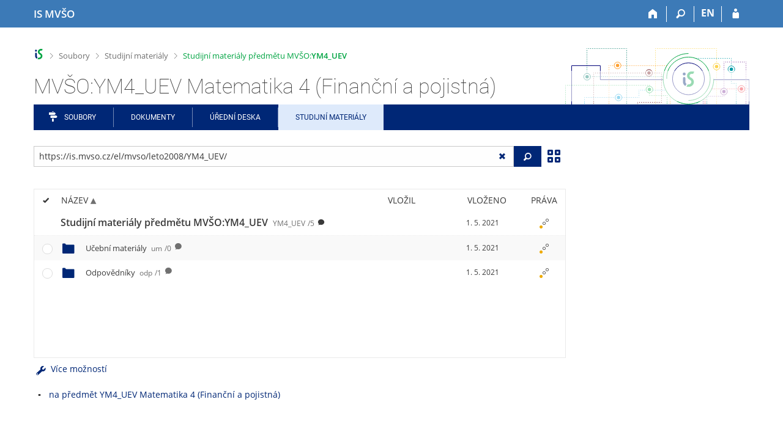

--- FILE ---
content_type: text/html; charset=utf-8
request_url: https://is.mvso.cz/el/mvso/leto2008/YM4_UEV/?ag=el
body_size: 17668
content:
<!DOCTYPE html>
<html class="no-js" lang="cs">
<head>
<meta content="text/html; charset=utf-8" http-equiv="Content-Type">
<meta content="IE=edge" http-equiv="X-UA-Compatible">
<meta content="width=device-width, initial-scale=1" name="viewport">
<title>MVŠO:YM4_UEV Matematika 4 (Finanční a pojistná)</title>
<link href="/favicon.ico" rel="icon" sizes="32x32">
<link href="/favicon.svg" rel="icon" type="image/svg+xml">
<link href="/css/r6/foundation.min.css?_v=ab3b2b3" media="screen,print" rel="stylesheet" type="text/css">
<link href="/css/r/icons/foundation-icons.css?_v=d866a73" media="screen,print" rel="stylesheet" type="text/css">
<link href="/css/r6/prvky.css?_v=bf802ce" media="screen,print" rel="stylesheet" type="text/css">
<link href="/css/r6/r6.css?_v=5b36b59" media="screen,print" rel="stylesheet" type="text/css">
<link href="/css/r6/motiv/1.css?_v=9421c26" media="screen" rel="stylesheet" type="text/css">
<link href="/css/r6/r6-print.css?_v=d1a07b2" media="print" rel="stylesheet" type="text/css">
<link href="/css/r6/fmgr.css?_v=d0e4395" media="screen,print" rel="stylesheet" type="text/css">
<link href="/css/r6/fmgr-tip-container.css?_v=877281a" media="screen,print" rel="stylesheet" type="text/css">
<link href="/css/r6/fmgr-rozcestnik.css?_v=a4849a2" media="screen,print" rel="stylesheet" type="text/css">
<link href="/css/r6/fmgr-archiv-zp.css?_v=0d9a982" media="screen,print" rel="stylesheet" type="text/css">
<link href="/css/r6/foundation-datepicker.min.css?_v=8c819e4" media="screen,print" rel="stylesheet" type="text/css">
<link href="/css/r6/codemirror.css?_v=b962b38" media="screen,print" rel="stylesheet" type="text/css">
<link href="/css/r6/form/html_editor.css?_v=440011f" media="screen,print" rel="stylesheet" type="text/css">
<link href="/css/r6/form/html_editor_print.css?_v=6d7cde0" media="print" rel="stylesheet" type="text/css">
<link href="/css/r6/form/html_editor_externi.css?_v=5cbd1f6" media="screen,print" rel="stylesheet" type="text/css">
<script src="/js/r6/jquery.js?_v=3736f12"></script>
<script src="/js/error.js?_v=e23fead"></script>
<script src="/js/r6/foundation.js?_v=a06b727"></script>
<script src="/js/clipboard.min.js?_v=aacaa20"></script>
<script src="/js/Jemplate.js?_v=6a0161f"></script>
<script src="/js/JemplateFilters.js?_v=368b967"></script>
<script src="/js/fmgrTemplates.js?_v=9a1e51d"></script>
<script src="/js/fmgrDohledat.js?_v=d033cd1"></script>
<script src="/js/ffmgr.js?_v=c186177"></script>
<script src="/js/ffmgrModal.js?_v=4241d87"></script>
<script src="/js/fssw.js?_v=24f984c"></script>
<script src="/js/r6/foundation-datepicker.min.js?_v=39b0f45"></script>
<script src="/js/chosen.jquery.min.js?_v=3c564f9"></script>
</head>
<body class="cs noauth skola_7C motiv-1 motiv-svetly">
<a href="#sticky_panel" class="show-on-focus print-hide">Přeskočit na horní lištu</a><a href="#hlavicka" class="show-on-focus print-hide">Přeskočit na hlavičku</a><a href="#app_menu_items" class="show-on-focus print-hide">Přeskočit na aplikační menu</a><a href="#app_content" class="show-on-focus print-hide">Přeskočit na obsah</a><a href="#paticka" class="show-on-focus print-hide">Přeskočit na patičku</a>
<div id="content" class="">
	<div id="zdurazneni-sticky" class="zdurazneni-sticky print-hide" role="alert" aria-atomic="true"></div>
	<div id="rows_wrapper">
		<div class="foundation-design-z">
			<nav id="sticky_panel" >
	<div class="row">
		<div class="column">
			<div class="ikony">
				<a href="/?ag=el" class="sticky_home" title="Informační systém Moravské vysoké školy Olomouc" aria-label="Informační systém Moravské vysoké školy Olomouc"><span class="sticky_home_text">IS MVŠO</span></a>
				<a href="/?fakulta=7C10;obdobi=5;kod=YM4_UEV;predmet=4401;ag=el" class="sticky-icon" title="Domů" aria-label="Domů"><i class="house isi-home" aria-hidden="true"></i></a><a href="#" class="sticky-icon prepinac-vyhl float-right" title="Vyhledávání" aria-label="Vyhledávání" data-toggle="is_search"><i class="isi-lupa" aria-hidden="true"></i></a><div id="is_search" class="dropdown-pane bottom search-dropdown" data-dropdown data-close-on-click="true">
	<form method="POST" action="/vyhledavani/" role="search"><INPUT TYPE=hidden NAME="ag" VALUE="el">
		<div class="input-group">
			<input class="input-group-field input_text" type="search" name="search" autocomplete="off" role="searchbox">
			<div id="is_search_x" class="is_input_x input-group-button"><i class="isi-x"></i></div>
			<div class="input-group-button">
				<input type="submit" class="button" value="Vyhledat">
			</div>
		</div>
	</form>
	<div id="is_search_results"></div>
</div><span><a href="./?fakulta=7C10;obdobi=5;kod=YM4_UEV;predmet=4401;lang=en;ag=el" class="sticky-item prepinac-jazyk jazyk-en" aria-label="switches IS into English" title="switches IS into English" >EN</a></span><a href="/auth/el/mvso/leto2008/YM4_UEV/?fakulta=7C10;obdobi=5;kod=YM4_UEV;predmet=4401;ag=el" class="sticky-icon float-right" title="Přihlášení do IS MVŠO" aria-label="Přihlášení do IS MVŠO"><i class="isi-postava" aria-hidden="true"></i></a>
			</div>
		</div>
	</div>
</nav>
			
			<header class="row hlavicka" id="hlavicka">
	<div class="small-5 medium-3 columns znak skola7C">
		
	</div>
	<div id="is-prepinace" class="small-7 medium-9 columns">
		
		<div id="prepinace">
        <ul aria-hidden="true" class="is-switch dropdown menu" data-dropdown-menu data-click-open="true" data-closing-time="0" data-autoclose="false" data-disable-hover="true" data-close-on-click="true" data-force-follow="false" data-close-on-click-inside="false" data-alignment="right">
                
                
                
        </ul>
        <ul class="show-for-sr">
                
                
                
        </ul>
</div>
	</div>
</header>
<div class="row" aria-hidden="true">
	<div class="column">
		<a href="#" class="app_header_motiv_switch show-for-medium" title="Změna motivu" aria-label="Změna motivu" data-open="motiv_reveal"><i class="isi-nastaveni isi-inline" aria-hidden="true"></i></a>
		
	</div>
</div><div id="drobecky" class="row">
	<div class="column">
		<span class="wrap"><a href="/?ag=el" accesskey="0" title="Informační systém MVŠO" class="drobecek_logo"> </a><span class="sep"> <i class="isi-zobacek-vpravo"></i><span class="show-for-sr">&gt;</span> </span><a href="/soubory/?ag=el" data-x-operace="seznam_agend" accesskey="1">Soubory</a><span class="sep"> <i class="isi-zobacek-vpravo"></i><span class="show-for-sr">&gt;</span> </span><a href="/el/?ag=el" accesskey="2">Studijní materiály</a><span class="sep last"> <i class="isi-zobacek-vpravo"></i><span class="show-for-sr">&gt;</span> </span><a href="/el/mvso/leto2008/YM4_UEV" class="drobecek_app" title="" accesskey="3">Studijní materiály předmětu MVŠO:<B>YM4_UEV</B></a></span>
	</div>
</div><div id="app_header_wrapper" class="row align-justify show-for-medium">
	<div class="medium-12 column">
		<h1 id="app_header"><div class="large-9 xlarge-9"><span id="app_name">MVŠO:YM4_UEV Matematika 4 (Finanční a pojistná)</span></div></h1>
	</div>
	<div class="shrink column">
		<div id="app_header_image"></div>
	</div>
</div>

<div class="row">
	<div class="column">
		<div id="app_menu" class="">
			<nav role="navigation" id="app_menu_items" aria-label="Aplikační menu">
	<a href="/soubory/?fakulta=7C10;obdobi=5;kod=YM4_UEV;predmet=4401;ag=el" class="polozka app-menu-hidden isi-rozcestnik">Soubory</a><a href="/do/?fakulta=7C10;obdobi=5;kod=YM4_UEV;predmet=4401;ag=el" class="polozka app-menu-hidden">Dokumenty</a><a href="/do/mvso/Uredni_deska/?fakulta=7C10;obdobi=5;kod=YM4_UEV;predmet=4401;ag=el" class="polozka app-menu-hidden">Úřední deska</a><a href="/el/?fakulta=7C10;obdobi=5;kod=YM4_UEV;predmet=4401;ag=el" class="polozka app-menu-hidden active">Studijní materiály</a>
	<ul role="menu" aria-label="Další položky" class="dropdown menu" data-dropdown-menu id="app_menu_small" data-disable-hover="true" data-autoclose="false" data-click-open="true">
		<li>
			<a href="#">Více</a>
			<ul class="menu">
				<li class='polozka_parent'><a href="/soubory/?fakulta=7C10;obdobi=5;kod=YM4_UEV;predmet=4401;ag=el" class="polozka app-menu-hidden isi-rozcestnik">Soubory</a></li><li class='polozka_parent'><a href="/do/?fakulta=7C10;obdobi=5;kod=YM4_UEV;predmet=4401;ag=el" class="polozka app-menu-hidden">Dokumenty</a></li><li class='polozka_parent'><a href="/do/mvso/Uredni_deska/?fakulta=7C10;obdobi=5;kod=YM4_UEV;predmet=4401;ag=el" class="polozka app-menu-hidden">Úřední deska</a></li><li class='polozka_parent'><a href="/el/?fakulta=7C10;obdobi=5;kod=YM4_UEV;predmet=4401;ag=el" class="polozka app-menu-hidden active">Studijní materiály</a></li>
			</ul>
		</li>
	</ul>
</nav>

		</div>
	</div>
</div><!--[if lt IE 9]><div id="prvek_2592026" class="zdurazneni varovani ie_warning"><h3 class="zdurazneni-nadpis">Varování:</h3><h3>Váš prohlížeč Internet Explorer je zastaralý.</h3><p>Jsou známa bezpečnostní rizika a prohlížeč možná nedokáže zobrazit všechny prvky této a dalších webových stránek.</p></div><![endif]-->
		</div>
		<div id="app_content_row" class="row"><main id="app_content" class="column" role="main"><script type="text/javascript">
window.drobeckyRef = [{"href":"/soubory/?ag=el","html":"Soubory","atributy":{"data-x-operace":"seznam_agend"}},{"href":"/el/?ag=el","html":"Studijní materiály"},{"href":"/el/mvso/leto2008/YM4_UEV","atributy":{"title":null},"html":"Studijní materiály předmětu MVŠO:<B>YM4_UEV</B>"}];
</script>
<div class="row fmgr_top_header">
	<div id="fmgr_nastroje" class="medium-8 large-9 columns">
	</div>

	<div id="ex_vyhledavani" class="ex_vyhledavani show-for-medium medium-4 large-3 columns">
	</div>
</div>
<div class="fmgr_main row">
	<div class="small-12 medium-8 large-9 columns">
		<div id="fmgr_strankovani_nahore" class="fmgr_strankovani"></div>
		<div id="fmgr_notifikace" role="alert" aria-atomic="true"></div>
		<div id="fmgr_seznam" class="fmgr_seznam" role="table" aria-label="Seznam souborů a složek">
		<div id="fmgr_kvota"></div>
			<div class="fmgr_header_container" role="rowgroup">
	<div class="hidescroll">
	<div class="fmgr_header_table">
		<div class="fmgr_header allow_sort" role="row">
			<div class="ch" role="columnheader"><i class="isi-check isi-inline" title="Vybrat vše"></i></div>
			<div class="typ" role="columnheader">&nbsp;</div>
			<div class="nazev sortable sortedup" role="columnheader" data-sort="nazev">Název</div>
			<div class="vlozil sortable " role="columnheader" data-sort="vlozil">Vložil</div>
			<div class="vlozeno sortable " role="columnheader" data-sort="vlozeno">Vloženo</div>
			<div class="prava" role="columnheader">Práva</div>
		</div>
	</div>
	</div>
</div>
<div class="fmgr_body_container">
	<div class="showscroll">
		<div class="fmgr_body_table nadurovne" role="rowgroup">
			
			<div class="fmgr_row aktualni" role="row" aria-label="Položka" data-url="/el/mvso/leto2008/YM4_UEV/" data-dir="1">
	<div class="ch fmgr_row_div" role="cell" aria-label="Vybrat položku"></div>
	<div class="typ fmgr_row_div" role="cell" aria-label="Obsah položky"><div title="Tato složka. /el/mvso/leto2008/YM4_UEV/, 5 složek nebo souborů" class="ikona ik_freload"></div></div>
	<div class="nazev fmgr_row_div pocet_ikon_" role="cell" aria-label="Název" title="Studijní materiály předmětu MVŠO:YM4_UEV"><span>Studijní materiály předmětu MVŠO:<B>YM4_UEV</B> <span class="nedurazne">YM4_UEV</span><span class="nedurazne">/5</span></span> <span class="isi-comment popis" title="MVŠO:YM4_UEV Matematika 4 (Finanční a pojistná) (Financial and Acturial Mathematics 4), léto 2008"></span></div>
	<div class="vlozil fmgr_row_div" role="cell" aria-label="Vložil"></div>
	<div class="vlozeno fmgr_row_div" title="So 1. 5. 2021 15:23" role="cell" aria-label="Vloženo">1. 5. 2021</div>
	<div class="prava fmgr_row_div" role="cell" aria-label="Práva"><div href="#" class="prava_popup" data-prava-url="/el/mvso/leto2008/YM4_UEV/" aria-label="Nastavená práva"><div class="is-rights"><div class="is-rights-r"></div><div class="is-rights-now"></div><div class="is-rights-noa"></div></div></div>
</div>
</div>

		</div>
		<div class="fmgr_body_table hlavni" role="rowgroup">
			<div class="folder-sep slozky ma-potomky" role="row"><h5>Složky</h5></div>
			<div class="folder-sep slozky" role="row"></div>
			<div class="fmgr_row" role="row" aria-label="Položka" data-url="/el/mvso/leto2008/YM4_UEV/um/" data-dir="1" data-empty-dir="1">
	<div class="ch fmgr_row_div" role="cell" aria-label="Vybrat položku"></div>
	<div class="typ fmgr_row_div" role="cell" aria-label="Obsah položky"><div title="Složka /el/mvso/leto2008/YM4_UEV/um/, žádná složka nebo soubor" class="ikona isi-folder"></div></div>
	<div class="nazev fmgr_row_div pocet_ikon_" role="cell" aria-label="Název" title="Učební materiály"><a href="/el/mvso/leto2008/YM4_UEV/um/?ag=el">Učební materiály <span class="nedurazne">um</span><span class="nedurazne">/0</span></a> <span class="isi-comment popis" title="Dokumenty a další podklady k výkladu."></span></div>
	<div class="vlozil fmgr_row_div" role="cell" aria-label="Vložil"></div>
	<div class="vlozeno fmgr_row_div" title="So 1. 5. 2021 15:23" role="cell" aria-label="Vloženo">1. 5. 2021</div>
	<div class="prava fmgr_row_div" role="cell" aria-label="Práva"><div href="#" class="prava_popup" data-prava-url="/el/mvso/leto2008/YM4_UEV/um/" aria-label="Nastavená práva"><div class="is-rights"><div class="is-rights-r"></div><div class="is-rights-now"></div><div class="is-rights-noa"></div></div></div>
</div>
</div>
<div class="fmgr_row" role="row" aria-label="Položka" data-url="/el/mvso/leto2008/YM4_UEV/odp/" data-dir="1">
	<div class="ch fmgr_row_div" role="cell" aria-label="Vybrat položku"></div>
	<div class="typ fmgr_row_div" role="cell" aria-label="Obsah položky"><div title="Složka /el/mvso/leto2008/YM4_UEV/odp/, jedna složka nebo soubor" class="ikona isi-folder"></div></div>
	<div class="nazev fmgr_row_div pocet_ikon_" role="cell" aria-label="Název" title="Odpovědníky"><a href="/el/mvso/leto2008/YM4_UEV/odp/?ag=el">Odpovědníky <span class="nedurazne">odp</span><span class="nedurazne">/1</span></a> <span class="isi-comment popis" title="Procvičování, Testy atd."></span></div>
	<div class="vlozil fmgr_row_div" role="cell" aria-label="Vložil"></div>
	<div class="vlozeno fmgr_row_div" title="So 1. 5. 2021 15:23" role="cell" aria-label="Vloženo">1. 5. 2021</div>
	<div class="prava fmgr_row_div" role="cell" aria-label="Práva"><div href="#" class="prava_popup" data-prava-url="/el/mvso/leto2008/YM4_UEV/odp/" aria-label="Nastavená práva"><div class="is-rights"><div class="is-rights-r"></div><div class="is-rights-now"></div><div class="is-rights-noa"></div></div></div>
</div>
</div>

			<div class="folder-sep soubory" role="row"><h5>Soubory</h5></div>
			<div class="folder-sep soubory" role="row"></div>
			
		</div>
		<div id="fmgr_prazdna_slozka_info" class="fmgr_body_table prazdna_slozka_info" role="rowgroup"></div>
	</div>
</div>

		</div>
		<div id="fmgr_expert"></div>
		<div id="fmgr_strankovani_dole" class="fmgr_strankovani"></div>
		<br><ul><li><a href="/predmet/mvso/leto2008/YM4_UEV?ag=el">na předmět YM4_UEV Matematika 4 (Finanční a pojistná)</a></li></ul>
	</div>

	<div class="show-for-medium medium-4 large-3 columns" data-sticky-container>
		<div id="fmgr_podrobnosti" class="fmgr_podrobnosti">
		</div>
	</div>
	<div id="fmgr_spodni_panel" class="fmgr_podrobnosti ex_vyhledavani hide-for-medium columns small-12 mt-1">
	</div>

	<div id="modalresneni" class="reveal-modal medium" data-reveal aria-hidden="true" role="dialog" data-options="close_on_background_click: false;">
	</div>
	<div class="reveal large" role="region" id="prvek_3252263" data-reveal="" data-v-offset="50px" data-append-to=".foundation-design-z:first">
	<div class="row">
		<div  class="column reveal-content">
			<div role="region" class="orbit" data-auto-play="false" data-orbit="">
	<ul class="orbit-container">
		<button type="button" class="orbit-previous" aria-label="Předchozí"><i class="isi-zobacek-vlevo-bold" aria-hidden="true"></i>
				</button><button type="button" class="orbit-next" aria-label="Následující"><i class="isi-zobacek-vpravo-bold" aria-hidden="true"></i></button>
		<li class="orbit-slide pruvodce_slide is-active" pruvodce_slide="">
	<div class="row pruvodce_nadpis">
		<div class="small-12 colums"><h2 class="nadpis-sekce">Přidání souboru</h2></div>
	</div>
	<div class="row pruvodce_img_row align-middle">
		<div class="small-12 colums">
			<img class="pruvodce_img" src="/pics/design/r6/fmgr/pruvodce_slide_1.png" style="max-width: 260px;"></div>
	</div>
	<div class="row">
		<div class="small-12 colums">
			<div class="pruvodce_caption">Soubor nebo složku lze nahrát pomocí tlačítka <b>Přidat</b>.</div>
		</div>
	</div>
		</li><li pruvodce_slide="" class="orbit-slide pruvodce_slide">
	<div class="row pruvodce_nadpis">
		<div class="small-12 colums"><h2 class="nadpis-sekce">Další operace se soubory</h2></div>
	</div>
	<div class="row pruvodce_img_row align-middle align-middle">
		<div class="small-12 colums">
			<img class="pruvodce_img" style="max-width: 95%;" src="/pics/design/r6/fmgr/pruvodce_slide_2.png"></div>
	</div>
	<div class="row">
		<div class="small-12 colums">
			<div class="pruvodce_caption">Podrobnosti lze zjistit označením příslušného <b>řádku</b>.</div>
		</div>
	</div>
		</li><li pruvodce_slide="" class="orbit-slide pruvodce_slide">
	<div class="row pruvodce_nadpis">
		<div class="small-12 colums"><h2 class="nadpis-sekce">Pohled pro experty</h2></div>
	</div>
	<div class="row pruvodce_img_row align-middle">
		<div class="small-12 colums">
			<img class="pruvodce_img" style="max-width: 90%;" src="/pics/design/r6/fmgr/pruvodce_slide_3.png"></div>
	</div>
	<div class="row">
		<div class="small-12 colums">
			<div class="pruvodce_caption">Pro častou práci je možné zvolit režim <b>Více možností</b>.</div>
		</div>
	</div>
		</li><li pruvodce_slide="" class="orbit-slide pruvodce_slide">
	<div class="row pruvodce_nadpis">
		<div class="small-12 colums"><h2 class="nadpis-sekce">Vyhledávání souborů</h2></div>
	</div>
	<div class="row pruvodce_img_row align-middle">
		<div class="small-12 colums">
			<img class="pruvodce_img" style="max-width: 60%;" src="/pics/design/r6/fmgr/pruvodce_slide_4.png"></div>
	</div>
	<div class="row">
		<div class="small-12 colums">
			<div class="pruvodce_caption">Vyhledávaný výraz můžete zadat přímo do <b>adresního řádku</b>.</div>
		</div>
	</div>
		</li><li class="orbit-slide pruvodce_slide" pruvodce_slide="">
	<div class="row pruvodce_nadpis">
		<div class="small-12 colums"><h2 class="nadpis-sekce">Rychlý přístup k souborům</h2></div>
	</div>
	<div class="row pruvodce_img_row align-middle">
		<div class="small-12 colums">
			<img class="pruvodce_img" style="max-width: 73%;" src="/pics/design/r6/fmgr/pruvodce_slide_5.png"></div>
	</div>
	<div class="row">
		<div class="small-12 colums">
			<div class="pruvodce_caption">Pomocí funkce <b>Nedávné</b> je možné se rychle vrátit k právě prohlíženým souborům. Oblíbené soubory je také možné označit <b>Hvězdičkou</b>.</div>
		</div>
	</div>
		</li>
	</ul>
	<nav class="orbit-bullets"><button type="button" data-slide="0" class="is-active"></button><button type="button" data-slide="1" class=""></button><button type="button" data-slide="2" class=""></button><button type="button" data-slide="3" class=""></button><button type="button" data-slide="4" class=""></button></nav>
</div>

		</div>
	</div>
	<div class="modal-btns"><button class="close-button" type="button" aria-label="Zavřít" data-close><span aria-hidden="true">&times;</span></button></div>
</div>

</div>

<script type="text/javascript">
window.fmgrUzly = {"/el/mvso/leto2008/YM4_UEV/um/":{"adresa":{"do_fmgr":"https://is.mvso.cz/auth/el/mvso/leto2008/YM4_UEV/um/?info","v_isu":"https://is.mvso.cz/auth/el/mvso/leto2008/YM4_UEV/um/","do_fmgr_ze_sveta":"https://is.mvso.cz/el/mvso/leto2008/YM4_UEV/um/?info","ze_sveta":"https://is.mvso.cz/el/mvso/leto2008/YM4_UEV/um/"},"vlozeno":"1. 5. 2021","vaha_pro_razeni":"1","ikona":"<div title=\"Složka /el/mvso/leto2008/YM4_UEV/um/, žádná složka nebo soubor\" class=\"ikona isi-folder\"></div>","predmet":{"obdobi_nazev":"léto 2008","id":"4401","obdobi_id":"5","fakulta":"7C10","kod":"YM4_UEV"},"nazev_sort":"Učební materiály","slozka":{"pocet_primych_potomku":"0","operace":[{"akce":"Otevřít složku.","ikona":"folder_shut","href":"/el/mvso/leto2008/YM4_UEV/um/?ag=el","ik_class":"ik_open_folder","popis":"Složka /el/mvso/leto2008/YM4_UEV/um/, žádná složka nebo soubor","rel":"dir"}]},"atributy_zdedene":{},"vlozeno_cas":"So 1. 5. 2021 15:23","prava_t":{"W:":{"preklad":"kdokoliv v Internetu","r":{"prideleno":1},"upresneni":null,"upresneni_odkaz":null}},"vnitrni_odkaz":"/el/mvso/leto2008/YM4_UEV/um/","nazev":"Učební materiály","r":1,"zkratka":"um","aplikace":"e","prava":{"r":{"r:W:":{"upresneni_odkaz":null,"upresneni":null,"preklad":"kdokoliv v Internetu"}}},"je_to_odevzdavarna":"0","je_topuzel_1":1,"timestamp":"20210501152307","atributy":{},"popis":"Dokumenty a další podklady k výkladu."},"/el/mvso/leto2008/YM4_UEV/odp/":{"nazev_sort":"Odpovědníky","slozka":{"pocet_primych_potomku":"1","operace":[{"popis":"Složka /el/mvso/leto2008/YM4_UEV/odp/, jedna složka nebo soubor","rel":"dir","ikona":"folder_shut","akce":"Otevřít složku.","href":"/el/mvso/leto2008/YM4_UEV/odp/?ag=el","ik_class":"ik_open_folder"}]},"vlozeno":"1. 5. 2021","adresa":{"v_isu":"https://is.mvso.cz/auth/el/mvso/leto2008/YM4_UEV/odp/","do_fmgr_ze_sveta":"https://is.mvso.cz/el/mvso/leto2008/YM4_UEV/odp/?info","ze_sveta":"https://is.mvso.cz/el/mvso/leto2008/YM4_UEV/odp/","do_fmgr":"https://is.mvso.cz/auth/el/mvso/leto2008/YM4_UEV/odp/?info"},"vaha_pro_razeni":"2","ikona":"<div title=\"Složka /el/mvso/leto2008/YM4_UEV/odp/, jedna složka nebo soubor\" class=\"ikona isi-folder\"></div>","predmet":{"obdobi_nazev":"léto 2008","id":"4401","obdobi_id":"5","fakulta":"7C10","kod":"YM4_UEV"},"prava_t":{"W:":{"upresneni_odkaz":null,"r":{"prideleno":1},"upresneni":null,"preklad":"kdokoliv v Internetu"}},"vnitrni_odkaz":"/el/mvso/leto2008/YM4_UEV/odp/","nazev":"Odpovědníky","vlozeno_cas":"So 1. 5. 2021 15:23","atributy_zdedene":{},"aplikace":"e","prava":{"r":{"r:W:":{"preklad":"kdokoliv v Internetu","upresneni_odkaz":null,"upresneni":null}}},"r":1,"zkratka":"odp","atributy":{},"popis":"Procvičování, Testy atd.","je_to_odevzdavarna":"0","je_topuzel_1":1,"timestamp":"20210501152307"},"/el/mvso/leto2008/YM4_UEV/":{"timestamp":"20210501152307","aktualni":1,"je_to_odevzdavarna":"0","popis":"MVŠO:<b>YM4_UEV</b> Matematika 4 (Finanční a pojistná) (Financial and Acturial Mathematics 4), léto 2008","je_topuzel":1,"atributy":{},"zkratka":"YM4_UEV","r":1,"prava":{"r":{"r:W:":{"upresneni_odkaz":null,"upresneni":null,"preklad":"kdokoliv v Internetu"}}},"aplikace":"e","atributy_zdedene":{},"vlozeno_cas":"So 1. 5. 2021 15:23","nazev":"Studijní materiály předmětu MVŠO:<B>YM4_UEV</B>","vnitrni_odkaz":"/el/mvso/leto2008/YM4_UEV/","prava_t":{"W:":{"upresneni_odkaz":null,"upresneni":null,"r":{"prideleno":1},"preklad":"kdokoliv v Internetu"}},"ikona":"<div title=\"Tato složka. /el/mvso/leto2008/YM4_UEV/, 5 složek nebo souborů\" class=\"ikona ik_freload\"></div>","predmet":{"obdobi_nazev":"léto 2008","id":"4401","obdobi_id":"5","fakulta":"7C10","kod":"YM4_UEV"},"vlozeno":"1. 5. 2021","adresa":{"do_fmgr":"https://is.mvso.cz/auth/el/mvso/leto2008/YM4_UEV/?info","ze_sveta":"https://is.mvso.cz/el/mvso/leto2008/YM4_UEV/","v_isu":"https://is.mvso.cz/auth/el/mvso/leto2008/YM4_UEV/","do_fmgr_ze_sveta":"https://is.mvso.cz/el/mvso/leto2008/YM4_UEV/?info"},"slozka":{"operace":[{"popis":"Tato složka. /el/mvso/leto2008/YM4_UEV/, 5 složek nebo souborů","rel":"dir","ikona":"folder_reload","akce":"Obnovit.","ik_class":"ik_open_folder","href":"/el/mvso/leto2008/YM4_UEV/?ag=el"}],"pocet_primych_potomku":"5"},"nazev_sort":"Studijní materiály předmětu MVŠO:<B>YM4_UEV</B>"}};
window.fmgrDoplneni = {"odkazy_noauth":"<ul><li><a href=\"/predmet/mvso/leto2008/YM4_UEV?ag=el\">na předmět YM4_UEV Matematika 4 (Finanční a pojistná)</a></li></ul>"};
window.fmgrKvota = {};
window.fmgrMime = [{"mime":"application/atom+xml","id":"320","nazev":null},{"id":"333","nazev":null,"mime":"application/dbf"},{"mime":"application/dicom","nazev":null,"id":"256"},{"mime":"application/docbook+xml","id":"196","nazev":null},{"mime":"application/epub+zip","nazev":null,"id":"300"},{"mime":"application/font-sfnt","nazev":null,"id":"409"},{"nazev":null,"id":"375","mime":"application/font-woff"},{"mime":"application/javascript","nazev":null,"id":"385"},{"mime":"application/json","id":"421","nazev":null},{"mime":"application/ld+json","id":"477","nazev":null},{"mime":"application/mac-binhex40","nazev":null,"id":"231"},{"id":"204","nazev":null,"mime":"application/mathematica"},{"nazev":null,"id":"216","mime":"application/mbox"},{"mime":"application/msword","nazev":"Word","id":"20"},{"nazev":null,"id":"348","mime":"application/mxf"},{"mime":"application/octet-stream","nazev":null,"id":"90"},{"mime":"application/ogg","id":"135","nazev":null},{"mime":"application/owl+xml","id":"417","nazev":null},{"mime":"application/pdf","id":"30","nazev":"PDF"},{"mime":"application/pgp-encrypted","id":"227","nazev":null},{"nazev":null,"id":"221","mime":"application/pgp-keys"},{"id":"263","nazev":null,"mime":"application/pgp-signature"},{"mime":"application/pkcs10+pem","id":"384","nazev":null},{"nazev":null,"id":"360","mime":"application/pkcs7-signature"},{"nazev":null,"id":"387","mime":"application/pkcs8+pem"},{"nazev":null,"id":"142","mime":"application/pkix-cert+pem"},{"mime":"application/postscript","nazev":"PostScript","id":"31"},{"id":"123","nazev":null,"mime":"application/rss+xml"},{"nazev":"Rich Text Format","id":"23","mime":"application/rtf"},{"nazev":null,"id":"206","mime":"application/smil"},{"nazev":null,"id":"401","mime":"application/smil+xml"},{"mime":"application/stuffit","nazev":null,"id":"185"},{"nazev":"Časové razítko pro datové schránkÿ́","id":"473","mime":"application/timestamp-reply"},{"mime":"application/vnd.adobe.xfl","nazev":"Adobe Flash Professional CS5","id":"343"},{"mime":"application/vnd.android.package-archive","id":"379","nazev":null},{"nazev":null,"id":"466","mime":"application/vnd.appimage"},{"mime":"application/vnd.apple.keynote","nazev":null,"id":"488"},{"mime":"application/vnd.apple.mpegurl","nazev":null,"id":"398"},{"mime":"application/vnd.citationstyles.style+xml","nazev":null,"id":"425"},{"nazev":"Corel Draw .cdr","id":"25","mime":"application/vnd.corel-draw"},{"id":"443","nazev":null,"mime":"application/vnd.debian.binary-package"},{"mime":"application/vnd.etsi.asic-e+zip","nazev":null,"id":"452"},{"id":"416","nazev":null,"mime":"application/vnd.framemaker"},{"mime":"application/vnd.iccprofile","nazev":null,"id":"145"},{"mime":"application/vnd.lotus-1-2-3","nazev":null,"id":"162"},{"nazev":null,"id":"193","mime":"application/vnd.ms-access"},{"id":"115","nazev":null,"mime":"application/vnd.ms-cab-compressed"},{"mime":"application/vnd.ms-excel","nazev":"Excel","id":"21"},{"nazev":"xlam","id":"254","mime":"application/vnd.ms-excel.addin.macroEnabled.12"},{"mime":"application/vnd.ms-excel.sheet.binary.macroEnabled.12","id":"255","nazev":"xlsb"},{"mime":"application/vnd.ms-excel.sheet.macroEnabled.12","id":"355","nazev":"xlsm"},{"id":"395","nazev":null,"mime":"application/vnd.ms-fontobject"},{"nazev":"Microsoft Outlook e-mail","id":"140","mime":"application/vnd.ms-outlook"},{"nazev":"PowerPoint","id":"22","mime":"application/vnd.ms-powerpoint"},{"id":"408","nazev":null,"mime":"application/vnd.ms-tnef"},{"nazev":null,"id":"441","mime":"application/vnd.ms-word.document.macroEnabled.12"},{"id":"305","nazev":null,"mime":"application/vnd.ms-wpl"},{"id":"297","nazev":"Open Document Formula","mime":"application/vnd.oasis.opendocument.formula"},{"mime":"application/vnd.oasis.opendocument.graphics","id":"296","nazev":"Open Document Graphics"},{"mime":"application/vnd.oasis.opendocument.chart","id":"356","nazev":"Open Document Chart"},{"nazev":"Open Document Presentation","id":"245","mime":"application/vnd.oasis.opendocument.presentation"},{"nazev":"Open Document Spreadsheet","id":"225","mime":"application/vnd.oasis.opendocument.spreadsheet"},{"id":"26","nazev":"Open Document Text","mime":"application/vnd.oasis.opendocument.text"},{"mime":"application/vnd.oasis.opendocument.text-template","id":"367","nazev":"Open Document Text Template"},{"id":"250","nazev":"pptx","mime":"application/vnd.openxmlformats-officedocument.presentationml.presentation"},{"mime":"application/vnd.openxmlformats-officedocument.presentationml.slide","nazev":"sldx","id":"251"},{"mime":"application/vnd.openxmlformats-officedocument.presentationml.slideshow","id":"249","nazev":"ppsx"},{"mime":"application/vnd.openxmlformats-officedocument.presentationml.template","nazev":"potx","id":"248"},{"mime":"application/vnd.openxmlformats-officedocument.spreadsheetml.sheet","nazev":"xlsx","id":"246"},{"mime":"application/vnd.openxmlformats-officedocument.spreadsheetml.template","id":"247","nazev":"xltx"},{"mime":"application/vnd.openxmlformats-officedocument.wordprocessingml.document","id":"252","nazev":"docx"},{"nazev":"dotx","id":"253","mime":"application/vnd.openxmlformats-officedocument.wordprocessingml.template"},{"id":"92","nazev":"RealMedia File","mime":"application/vnd.rn-realmedia"},{"mime":"application/vnd.software602.filler.form+xml","id":"341","nazev":null},{"mime":"application/vnd.software602.filler.form-xml-zip","nazev":null,"id":"337"},{"nazev":null,"id":"453","mime":"application/vnd.sqlite3"},{"id":"442","nazev":null,"mime":"application/vnd.squashfs"},{"nazev":null,"id":"363","mime":"application/vnd.stardivision.writer"},{"id":"279","nazev":"sxc","mime":"application/vnd.sun.xml.calc"},{"mime":"application/vnd.sun.xml.draw","id":"283","nazev":"sxd"},{"mime":"application/vnd.sun.xml.impress","nazev":"sxi","id":"280"},{"nazev":"sxw","id":"278","mime":"application/vnd.sun.xml.writer"},{"mime":"application/vnd.sun.xml.writer.global","nazev":"sxg","id":"282"},{"mime":"application/vnd.tcpdump.pcap","nazev":null,"id":"327"},{"nazev":null,"id":"243","mime":"application/vnd.visio"},{"mime":"application/vnd.wordperfect","nazev":null,"id":"170"},{"nazev":null,"id":"445","mime":"application/winhlp"},{"mime":"application/wordperfect","nazev":null,"id":"132"},{"nazev":null,"id":"172","mime":"application/x-abiword"},{"id":"219","nazev":null,"mime":"application/x-ace"},{"mime":"application/x-alz","nazev":null,"id":"309"},{"id":"292","nazev":null,"mime":"application/x-aportisdoc"},{"id":"484","nazev":null,"mime":"application/x-apple-systemprofiler+xml"},{"mime":"application/x-archive","id":"152","nazev":null},{"mime":"application/x-arj","nazev":"archív ARJ","id":"46"},{"nazev":null,"id":"465","mime":"application/x-atari-lynx-rom"},{"nazev":null,"id":"288","mime":"application/x-awk"},{"nazev":null,"id":"137","mime":"application/x-bittorrent"},{"nazev":null,"id":"257","mime":"application/x-blender"},{"id":"44","nazev":"archív BZIP","mime":"application/x-bzip"},{"mime":"application/x-cisco-vpn-settings","nazev":null,"id":"223"},{"nazev":null,"id":"222","mime":"application/x-compress"},{"id":"485","nazev":null,"mime":"application/x-compressed-iso"},{"mime":"application/x-core","nazev":null,"id":"242"},{"nazev":null,"id":"472","mime":"application/x-cpio"},{"id":"346","nazev":null,"mime":"application/x-csh"},{"mime":"application/x-deb","id":"202","nazev":null},{"mime":"application/x-designer","id":"316","nazev":null},{"mime":"application/x-desktop","nazev":null,"id":"163"},{"mime":"application/x-dia-diagram","nazev":null,"id":"269"},{"mime":"application/x-dia-shape","nazev":null,"id":"347"},{"mime":"application/x-dvi","nazev":"DVI","id":"32"},{"mime":"application/x-executable","nazev":null,"id":"91"},{"id":"357","nazev":null,"mime":"application/x-fictionbook+xml"},{"nazev":null,"id":"200","mime":"application/x-flash-video"},{"mime":"application/x-fluid","id":"302","nazev":null},{"mime":"application/x-font-bdf","nazev":null,"id":"479"},{"mime":"application/x-font-otf","nazev":null,"id":"237"},{"mime":"application/x-font-sunos-news","id":"266","nazev":null},{"id":"136","nazev":null,"mime":"application/x-font-tex"},{"mime":"application/x-font-tex-tfm","nazev":null,"id":"151"},{"mime":"application/x-font-ttf","nazev":null,"id":"148"},{"id":"176","nazev":null,"mime":"application/x-font-type1"},{"mime":"application/x-font-vfont","nazev":null,"id":"220"},{"id":"273","nazev":null,"mime":"application/x-frame"},{"nazev":null,"id":"265","mime":"application/x-gdbm"},{"nazev":null,"id":"362","mime":"application/x-gedcom"},{"id":"344","nazev":null,"mime":"application/x-genesis-rom"},{"mime":"application/x-gettext-translation","nazev":null,"id":"376"},{"mime":"application/x-gimp","id":"414","nazev":null},{"mime":"application/x-glade","id":"406","nazev":null},{"mime":"application/x-gmc-link","id":"150","nazev":null},{"nazev":null,"id":"383","mime":"application/x-gtk-builder"},{"id":"41","nazev":"archív GZIP","mime":"application/x-gzip"},{"id":"315","nazev":null,"mime":"application/x-hdf"},{"mime":"application/xhtml+xml","id":"391","nazev":null},{"mime":"application/x-hwp","nazev":null,"id":"353"},{"mime":"application/x-chess-pgn","nazev":null,"id":"230"},{"nazev":null,"id":"349","mime":"application/x-iff"},{"mime":"application/x-ipod-firmware","id":"350","nazev":null},{"mime":"application/x-ips-patch","nazev":null,"id":"486"},{"id":"403","nazev":null,"mime":"application/x-ipynb+json"},{"nazev":"odpovědi k odpovědníku","id":"107","mime":"application/x-ismu-el-questansw2"},{"mime":"application/x-iwork-keynote-sffkey","id":"427","nazev":null},{"nazev":null,"id":"475","mime":"application/x-iwork-pages-sffpages"},{"mime":"application/x-java","id":"112","nazev":"Java"},{"id":"267","nazev":null,"mime":"application/x-java-archive"},{"id":"390","nazev":null,"mime":"application/x-java-jce-keystore"},{"id":"177","nazev":null,"mime":"application/x-java-jnlp-file"},{"nazev":null,"id":"467","mime":"application/x-java-keystore"},{"nazev":null,"id":"213","mime":"application/x-kivio"},{"id":"224","nazev":null,"mime":"application/x-krita"},{"id":"134","nazev":null,"mime":"application/x-kword"},{"id":"146","nazev":null,"mime":"application/x-lha"},{"nazev":null,"id":"462","mime":"application/xliff+xml"},{"mime":"application/x-lyx","id":"205","nazev":null},{"mime":"application/x-lzip","nazev":null,"id":"397"},{"nazev":null,"id":"468","mime":"application/x-lz4"},{"mime":"application/x-macbinary","id":"133","nazev":null},{"mime":"application/x-maple","nazev":null,"id":"483"},{"nazev":"Multimediální kontejner Matroska","id":"164","mime":"application/x-matroska"},{"id":"12","nazev":"XML","mime":"application/xml"},{"mime":"application/x-mobipocket-ebook","id":"324","nazev":null},{"mime":"application/x-mozilla-bookmarks","id":"121","nazev":null},{"mime":"application/x-ms-dos-executable","id":"167","nazev":null},{"mime":"application/x-ms-wim","id":"393","nazev":null},{"mime":"application/x-mswinurl","id":"165","nazev":null},{"nazev":null,"id":"310","mime":"application/x-navi-animation"},{"mime":"application/x-nzb","nazev":null,"id":"447"},{"mime":"application/x-object","nazev":null,"id":"156"},{"id":"358","nazev":null,"mime":"application/x-oleo"},{"id":"24","nazev":"Microsoft Office Document","mime":"application/x-ole-storage"},{"id":"352","nazev":null,"mime":"application/x-pak"},{"nazev":null,"id":"261","mime":"application/x-par2"},{"id":"29","nazev":"PDF/A","mime":"application/x-pdf"},{"mime":"application/x-pem-key","id":"143","nazev":null},{"mime":"application/x-perl","nazev":null,"id":"138"},{"mime":"application/x-photoshop","nazev":null,"id":"399"},{"mime":"application/x-php","nazev":"PHP","id":"111"},{"mime":"application/x-python","id":"157","nazev":null},{"nazev":null,"id":"264","mime":"application/x-python-bytecode"},{"id":"424","nazev":null,"mime":"application/x-qtiplot"},{"mime":"application/x-quicktime-media-link","nazev":null,"id":"262"},{"mime":"application/x-rar","nazev":"archív RAR","id":"42"},{"id":"370","nazev":null,"mime":"application/x-rar-compressed"},{"nazev":null,"id":"432","mime":"application/x-riff"},{"mime":"application/x-rpm","id":"45","nazev":"archív RPM"},{"mime":"application/x-ruby","nazev":null,"id":"244"},{"mime":"application/x-sami","id":"319","nazev":null},{"nazev":null,"id":"345","mime":"application/x-sc"},{"mime":"application/x-sharedlib","id":"147","nazev":null},{"mime":"application/x-shellscript","nazev":"shellscript","id":"110"},{"mime":"application/x-shockwave-flash","nazev":"Flash","id":"130"},{"nazev":null,"id":"359","mime":"application/x-shorten"},{"mime":"application/xslt+xml","nazev":null,"id":"291"},{"mime":"application/xspf+xml","nazev":null,"id":"317"},{"mime":"application/x-spss","id":"80","nazev":"datový soubor SPSS"},{"mime":"application/x-spss-por","id":"328","nazev":null},{"mime":"application/x-spss-sav","nazev":null,"id":"290"},{"mime":"application/x-sqlite2","id":"287","nazev":null},{"mime":"application/x-sqlite3","id":"234","nazev":null},{"mime":"application/x-stuffit","nazev":null,"id":"197"},{"id":"293","nazev":null,"mime":"application/x-subrip"},{"id":"43","nazev":"archív TAR","mime":"application/x-tar"},{"mime":"application/x-tex","nazev":null,"id":"388"},{"mime":"application/x-tgif","nazev":null,"id":"368"},{"mime":"application/x-t602","id":"236","nazev":null},{"id":"487","nazev":"Corel Draw drawing","mime":"application/x-vnd.corel.zcf.draw.document+zip"},{"nazev":null,"id":"457","mime":"application/x-xar"},{"nazev":null,"id":"228","mime":"application/x-xbel"},{"mime":"application/x-xliff","id":"314","nazev":null},{"id":"318","nazev":null,"mime":"application/x-xz"},{"nazev":null,"id":"235","mime":"application/x-x509-ca-cert"},{"nazev":null,"id":"369","mime":"application/x-yaml"},{"id":"332","nazev":null,"mime":"application/x-zip-compressed"},{"id":"440","nazev":null,"mime":"application/x-zip-compressed-fb2"},{"mime":"application/x-zoo","id":"361","nazev":null},{"mime":"application/x-7z-compressed","id":"119","nazev":null},{"mime":"application/yaml","nazev":null,"id":"428"},{"mime":"application/zip","nazev":"archív ZIP","id":"40"},{"nazev":null,"id":"456","mime":"application/zstd"},{"nazev":null,"id":"381","mime":"audio/aac"},{"id":"258","nazev":null,"mime":"audio/ac3"},{"nazev":null,"id":"211","mime":"audio/AMR"},{"mime":"audio/AMR-WB","id":"386","nazev":null},{"id":"63","nazev":"zvuk Basic","mime":"audio/basic"},{"mime":"audio/flac","id":"299","nazev":null},{"nazev":"zvuk Midi","id":"64","mime":"audio/midi"},{"mime":"audio/mpeg","nazev":null,"id":"166"},{"mime":"audio/mp4","nazev":null,"id":"212"},{"id":"372","nazev":null,"mime":"audio/prs.sid"},{"mime":"audio/vnd.dts.hd","nazev":null,"id":"439"},{"mime":"audio/wav","id":"482","nazev":null},{"mime":"audio/x-aifc","id":"173","nazev":null},{"mime":"audio/x-aiff","id":"171","nazev":null},{"mime":"audio/x-ape","id":"238","nazev":null},{"nazev":null,"id":"342","mime":"audio/x-flac+ogg"},{"nazev":"přehrávač audia HTML5 v IS","id":"429","mime":"audio/x-ismu-audio-html5"},{"mime":"audio/x-matroska","id":"218","nazev":"Audio Matroska"},{"nazev":null,"id":"404","mime":"audio/x-mod"},{"mime":"audio/x-mo3","id":"371","nazev":null},{"mime":"audio/x-mpegurl","id":"168","nazev":null},{"mime":"audio/x-mp3","nazev":"zvuk MP3","id":"60"},{"mime":"audio/x-ms-asf","id":"431","nazev":"audio MSasf"},{"nazev":"zvuk MS-ASX","id":"65","mime":"audio/x-ms-asx"},{"mime":"audio/x-ms-wma","id":"430","nazev":"audio Windows Media Audio"},{"id":"407","nazev":null,"mime":"audio/x-opus+ogg"},{"mime":"audio/x-pn-audibleaudio","nazev":null,"id":"470"},{"id":"66","nazev":"zvuk RealAudio","mime":"audio/x-pn-realaudio"},{"id":"351","nazev":null,"mime":"audio/x-psf"},{"mime":"audio/x-riff","id":"61","nazev":"zvuk RIFF"},{"nazev":null,"id":"169","mime":"audio/x-scpls"},{"mime":"audio/x-speex+ogg","id":"423","nazev":null},{"nazev":null,"id":"380","mime":"audio/x-s3m"},{"id":"186","nazev":null,"mime":"audio/x-vorbis+ogg"},{"nazev":"zvuk WAV","id":"62","mime":"audio/x-wav"},{"mime":"font/opentype","id":"410","nazev":null},{"mime":"font/otf","id":"435","nazev":null},{"mime":"font/ttf","nazev":null,"id":"433"},{"mime":"font/woff","id":"434","nazev":null},{"id":"458","nazev":null,"mime":"font/woff2"},{"nazev":null,"id":"480","mime":"image/avif"},{"mime":"image/bmp","id":"53","nazev":"obrázek BMP"},{"mime":"image/fits","nazev":null,"id":"303"},{"nazev":"obrázek GIF","id":"50","mime":"image/gif"},{"nazev":null,"id":"478","mime":"image/heic"},{"mime":"image/jpeg","id":"51","nazev":"obrázek JPEG"},{"nazev":null,"id":"308","mime":"image/jp2"},{"id":"392","nazev":null,"mime":"image/openraster"},{"id":"52","nazev":"obrázek PNG","mime":"image/png"},{"mime":"image/svg+xml","id":"154","nazev":"obrázek SVG"},{"id":"54","nazev":"obrázek TIFF","mime":"image/tiff"},{"mime":"image/vnd.adobe.photoshop","nazev":null,"id":"118"},{"mime":"image/vnd.dgn","id":"56","nazev":"MicroStation"},{"mime":"image/vnd.djvu","nazev":"obrázek DjVu","id":"141"},{"id":"446","nazev":"Drawing Database","mime":"image/vnd.dwg"},{"mime":"image/vnd.dxf","id":"270","nazev":"obrázek DXF"},{"id":"114","nazev":null,"mime":"image/vnd.microsoft.icon"},{"nazev":null,"id":"294","mime":"image/vnd.ms-modi"},{"nazev":null,"id":"415","mime":"image/vnd.zbrush.pcx"},{"mime":"image/webp","nazev":null,"id":"422"},{"mime":"image/x-cannon-cr2","nazev":"Canon CR2","id":"438"},{"id":"340","nazev":null,"mime":"image/x-dds"},{"mime":"image/x-dib","nazev":null,"id":"184"},{"id":"116","nazev":null,"mime":"image/x-emf"},{"nazev":null,"id":"124","mime":"image/x-eps"},{"id":"400","nazev":null,"mime":"image/x-exr"},{"mime":"image/x-fits","id":"226","nazev":null},{"mime":"image/x-fuji-raf","id":"405","nazev":null},{"nazev":null,"id":"461","mime":"image/x-gimp-gbr"},{"mime":"image/x-icb","id":"178","nazev":null},{"mime":"image/x-icns","id":"131","nazev":null},{"mime":"image/x-kodak-kdc","id":"336","nazev":null},{"nazev":null,"id":"334","mime":"image/x-olympus-orf"},{"mime":"image/x-panasonic-raw2","nazev":null,"id":"365"},{"nazev":null,"id":"460","mime":"image/x-panasonic-rw2"},{"mime":"image/x-pcx","id":"55","nazev":"obrázek PCX"},{"mime":"image/x-pict","id":"437","nazev":null},{"mime":"image/x-portable-bitmap","id":"181","nazev":null},{"mime":"image/x-portable-graymap","id":"174","nazev":null},{"mime":"image/x-portable-pixmap","id":"175","nazev":null},{"id":"289","nazev":"obrázek Photoshop","mime":"image/x-psd"},{"mime":"image/x-quicktime","nazev":null,"id":"338"},{"id":"476","nazev":null,"mime":"image/x-skencil"},{"id":"192","nazev":null,"mime":"image/x-tga"},{"mime":"image/x-win-bitmap","nazev":"obrázek BMP","id":"128"},{"mime":"image/x-wmf","id":"295","nazev":"obrázek WMF"},{"mime":"image/x-xcf","nazev":"obrázek GIMP","id":"127"},{"mime":"image/x-xfig","id":"155","nazev":null},{"mime":"image/x-xpixmap","nazev":null,"id":"158"},{"mime":"image/x-3ds","nazev":null,"id":"481"},{"mime":"message/delivery-status","nazev":null,"id":"402"},{"mime":"message/news","id":"268","nazev":null},{"nazev":null,"id":"120","mime":"message/rfc822"},{"id":"411","nazev":null,"mime":"mime/text"},{"mime":"model/iges","nazev":null,"id":"449"},{"mime":"model/stl","nazev":null,"id":"454"},{"mime":"model/vrml","id":"271","nazev":null},{"nazev":"Aktivní URL","id":"2","mime":"my/active-url"},{"id":"1","nazev":"URL","mime":"my/url"},{"nazev":null,"id":"378","mime":"text/cache-manifest"},{"nazev":null,"id":"201","mime":"text/calendar"},{"nazev":"CSS","id":"13","mime":"text/css"},{"mime":"text/csv","nazev":null,"id":"374"},{"id":"195","nazev":null,"mime":"text/directory"},{"mime":"text/html","id":"11","nazev":"HTML"},{"nazev":"HTML (anglicky)","id":"15","mime":"text/html_en"},{"mime":"text/isdoc","id":"450","nazev":null},{"nazev":null,"id":"420","mime":"text/markdown"},{"id":"10","nazev":"holý text","mime":"text/plain"},{"nazev":"holý text (anglicky)","id":"14","mime":"text/plain_en"},{"mime":"text/rfc822-headers","id":"455","nazev":null},{"id":"412","nazev":null,"mime":"text/rtf"},{"mime":"text/spreadsheet","id":"149","nazev":null},{"mime":"text/troff","nazev":null,"id":"215"},{"nazev":null,"id":"335","mime":"text/vcard"},{"mime":"text/vnd.graphviz","id":"330","nazev":null},{"nazev":null,"id":"459","mime":"text/vnd.qt.linguist"},{"id":"117","nazev":null,"mime":"text/vnd.sun.j2me.app-descriptor"},{"nazev":null,"id":"326","mime":"text/vnd.trolltech.linguist"},{"mime":"text/vtt","id":"373","nazev":null},{"mime":"text/x-bibtex","nazev":null,"id":"329"},{"id":"389","nazev":null,"mime":"text/x-c"},{"mime":"text/x-comma-separated-values","id":"232","nazev":null},{"mime":"text/x-csharp","id":"210","nazev":null},{"id":"207","nazev":null,"mime":"text/x-csrc"},{"mime":"text/x-emacs-lisp","id":"241","nazev":null},{"nazev":null,"id":"382","mime":"text/x-gettext-translation-template"},{"mime":"text/x-chdr","nazev":null,"id":"189"},{"mime":"text/x-iptables","nazev":null,"id":"325"},{"mime":"text/x-ismu-el-qrecognize1","id":"105","nazev":"záznam o rozpoznání odp. listu"},{"id":"103","nazev":"odpovědi k odpovědníku XML","mime":"text/x-ismu-el-questansw1"},{"mime":"text/x-ismu-el-questdef","id":"419","nazev":null},{"mime":"text/x-ismu-el-questdefx","id":"106","nazev":"sada otázek pro odpovědník XML"},{"id":"100","nazev":"sada otázek pro odpovědník","mime":"text/x-ismu-el-questdef1"},{"mime":"text/x-ismu-el-questdesc1","id":"101","nazev":"popis odpovědníku"},{"nazev":"odkaz na odpovědník","id":"102","mime":"text/x-ismu-el-questref1"},{"id":"104","nazev":"interaktivní osnova","mime":"text/x-ismu-el-questwarp1"},{"mime":"text/x-ismu-gdoc","id":"396","nazev":"Odkaz na Google Docs"},{"mime":"text/x-ismu-help-xml","id":"85","nazev":"Nápověda ISu"},{"mime":"text/x-ldif","nazev":null,"id":"229"},{"mime":"text/x-lua","id":"448","nazev":null},{"id":"144","nazev":null,"mime":"text/x-makefile"},{"mime":"text/x-matlab","nazev":null,"id":"188"},{"id":"298","nazev":null,"mime":"text/x-microdvd"},{"id":"377","nazev":null,"mime":"text/x-modelica"},{"mime":"text/x-moz-deleted","id":"418","nazev":null},{"mime":"text/x-mpsub","nazev":null,"id":"129"},{"nazev":null,"id":"122","mime":"text/x-ms-regedit"},{"mime":"text/x-objcsrc","id":"272","nazev":null},{"mime":"text/x-opml+xml","nazev":null,"id":"366"},{"id":"179","nazev":null,"mime":"text/x-patch"},{"mime":"text/x-python","nazev":null,"id":"182"},{"nazev":null,"id":"451","mime":"text/x-python3"},{"nazev":null,"id":"463","mime":"text/x-qml"},{"id":"125","nazev":null,"mime":"text/x-rpm-spec"},{"id":"413","nazev":null,"mime":"text/x-shellscript"},{"mime":"text/x-ssa","id":"322","nazev":null},{"mime":"text/x-subviewer","nazev":null,"id":"321"},{"id":"464","nazev":null,"mime":"text/x-systemd-unit"},{"mime":"text/x-tex","nazev":null,"id":"208"},{"id":"436","nazev":null,"mime":"text/x-uuencode"},{"nazev":null,"id":"5","mime":"text/x-vcard"},{"id":"209","nazev":null,"mime":"text/x-vhdl"},{"nazev":null,"id":"214","mime":"video/dv"},{"nazev":"video MPEG","id":"70","mime":"video/mpeg"},{"mime":"video/mp4","id":"75","nazev":"video mp4"},{"mime":"video/mts","id":"394","nazev":null},{"id":"71","nazev":"video QuickTime","mime":"video/quicktime"},{"mime":"video/webm","nazev":null,"id":"304"},{"mime":"video/x-flv","id":"109","nazev":"Flash video"},{"mime":"video/x-ismu-video-html5","id":"426","nazev":"přehrávač videa HTML5 v IS"},{"mime":"video/x-ismu-video-ref","id":"307","nazev":"přehrávač videa v IS"},{"mime":"video/x-ismu-video-standard","id":"306","nazev":"video pro přehrávač IS"},{"id":"364","nazev":"Video Matroska","mime":"video/x-matroska"},{"id":"73","nazev":"video MSasf","mime":"video/x-ms-asf"},{"id":"72","nazev":"video MSvideo","mime":"video/x-msvideo"},{"nazev":"video Windows Media Video","id":"74","mime":"video/x-ms-wmv"},{"mime":"video/x-ogm+ogg","nazev":null,"id":"203"},{"id":"339","nazev":null,"mime":"video/x-sgi-movie"},{"id":"126","nazev":null,"mime":"video/x-theora+ogg"},{"id":"198","nazev":null,"mime":"video/3gpp"},{"nazev":null,"id":"354","mime":"video/3gpp2"},{"nazev":null,"id":"323","mime":"x-epoc/x-sisx-app"}];
window.fmgrKodovani = [{"id":"i","zkratka":"iso-8859-2"},{"id":"u","zkratka":"utf-8"},{"id":"w","zkratka":"windows-1250"}];
window.fmgrSubjektyPoradi = ["W","w","p","s","m","z","f","g","i","u","a","d","l","k"];
window.Fmgr.Preference.init({"razeni":{"smer":-1,"dir":1,"typ":"nazev","vlozilPodleUco":0},"preference":{"filtry":"-"}});
window.Fmgr.SZZ = {"typySouboruSZZ":null};
window.Fmgr.spustOperaci = {"op":null};
window.Fmgr.je_mobil = "";
window.Fmgr.s_q_param_ag = "el";
window.Fmgr.s_q_param_fakulta = "7C10";
window.Fmgr.s_q_param_obdobi = "5";
window.Fmgr.s_q_param_obdobi_universitni_nazev = "léto 2008";
window.Fmgr.odkazPopelnice = "";
window.Fmgr.interval_posilani_mailu_udalosti = "";
window.Fmgr.design = "";
window.Fmgr.je_is = "1";
window.Fmgr.strankovani = {"aktivni_stranka":1,"pozadovana_strana":0,"poradi_radku":-2,"pocet_radku":6,"strankovat_po":250,"pocet_stranek":0};
window.Fmgr.zkracenaUrl = {};
window.Fmgr.onloadChyba = "";
window.Fmgr.onloadPotvrzeni = "";
window.Fmgr.onloadVarovani = "";
window.Fmgr.nezkontrolovana_prava_obsahu_slozky = "";
window.Fmgr.ma_s_studium = "";
window.Fmgr.ma_s_szz = "";
window.Fmgr.ma_j_agenda_na_skolu = "";
window.Fmgr.init_js_neserazovat = "";
window.pruvodce_modal_id = "prvek_3252263";
window.predmetuVObdobi = { "predmet": "YM4_UEV", "obdobi": "léto 2008"  };
window.je_privileg = "";
window.system_zatez_stupen = "0";
window.je_tech = "";
$(document).ready(function(){ $('#n-posta').remove() });
</script>

<script type="text/plain" id="t_seznam_agend">

<form class="simple modal-top seznam_agend">
	<div class="row">
	<div class="small-12 large-6 columns">
		<h5><a class="ik_ag ik_ag_el" rel="dir" href="/el/">Studijní materiály</a></h5>
		<ul>
		</ul>
	</div>
	<div class="small-12 large-6 columns">
		<h5><a class="ik_ag ik_ag_www" rel="dir" href="/www/">Všechny weby</a></h5>
	</div>
	<div class="small-12 large-6 columns">
		<h5><a class="ik_ag ik_ag_th" rel="dir" href="/th/?ag=th_v">Závěrečné práce</a></h5>
		<ul>
			<li><a  rel="dir" href="/th/?ag=th_m">moje závěrečná práce</a></li>
		</ul>
	</div>
	<div class="small-12 large-6 columns">
		<h5><a class="ik_ag ik_ag_do" rel="dir" href="/do/">Dokumentový server</a></h5>
	</div>
	</div>
</form>
<button class="close-button" data-close="" type="button" aria-label="Zrušit">&#215;</button>
</script>
</main></div>
		
		<div class="foundation-design-z foot_clear">
			
	<div class="row">
		
	</div>
	<footer id="paticka" class="">
		<div class="row">
			<div class="columns small-12 medium-6 paticka_logo">
	<a href="/?ag=el"><span class="show-for-sr">IS MVŠO</span></a>
	<div>
		Informační systém MVŠO
		<div class="footer_about">
			Provozuje <a href="https://www.fi.muni.cz/">Fakulta informatiky MU</a>
		</div>
		
	</div>
</div>
<div class="columns small-6 medium-3">
	<div class="footer_podpora">
	Potřebujete poradit?
	<span class="kont_email"><nobr class="postovni_adresa">mvsois<img src="/pics/posta/d7eaca6ab2f5b182d01314eb6bf5942aZ.gif" alt="(zavináč/atsign)" />f<!-- <a href="customer70@seynam.cz" --><!-- customer70@seynam.cz</a> -->i<img src="/pics/posta/5a25081a4bd5d64c8d5c0af108535792T.gif" alt="(tečka/dot)" />m<!-- askbill@microsoft.com -->u<!-- <a href="customer150@seynam.cz" --><!-- customer150@seynam.cz</a> -->n<!-- askbill@microsoft.com -->i<img src="/pics/posta/5a25081a4bd5d64c8d5c0af108535792T.gif" alt="(tečka/dot)" />c<!-- customer217@seynam.cz -->z</nobr></span>
</div>
	<div class="footer_napoveda">
		<a href="/napoveda/komunikace/materialy?ag=el">Nápověda</a>
	</div>
	<div class="row">
		<div class="columns small-12 display-none">
			<div class="footer_zoomy">
				<a href="" rel="nofollow"></a>
			</div>
		</div>
	</div>
</div>
<div class="columns small-6 medium-3 nastaveni_col">
	<div class="footer_datum">
		<span title="Dnes je 3. (lichý) týden.">15. 1. 2026 <span style='padding: 0 0.6em'>|</span> 08:38</span>
		<a href="/system/cas?ag=el" title="Dnes je 3. (lichý) týden." class="footer_cas">Aktuální datum a&nbsp;čas</a>
	</div>
	<div>
	
	<div class="footer_nastaveni footer_is"><a href="https://ismu.cz/">Více o IS</a><a href="https://is.mvso.cz/system/pristupnost" class="footer_about">Přístupnost</a></div>
</div>
</div>
			<div class="right-border"></div>
			<div class="left-border"></div>
		</div>
		<a href="#hlavicka" class="skip_up" title="Skočit na začátek stránky">
			Nahoru
		</a>
	</footer>

		</div>
	</div>
</div>
<div class="reveal medium" role="region" id="modal-operace" data-append-to=".foundation-design-z:first" data-close-on-click="true" data-close-on-esc="true" data-multiple-opened="true" data-reveal="">
	<div class="row">
		<div  class="column reveal-content">
			
		</div>
	</div>
	<div class="modal-btns"><button class="close-button" type="button" aria-label="Zavřít" data-close><span aria-hidden="true">&times;</span></button></div>
</div>


<script src="/js/is.js?_v=3ff8494"></script>
<script src="/js/jquery-ui-1.12.1-sortable-r6.min.js?_v=611662c"></script>
<script src="/js/log-kliknuto.js?_v=d448124"></script>
<script src="/js/fmgrDoplnky.js?_v=d7d1e5c"></script>
<script src="/js/vsechny_neoznacene_zadne.js?_v=e3b17da"></script>
<script src="/js/form/vyber.js?_v=bac9bd0"></script>
<script src="/js/editor/codemirror.js?_v=73e034e"></script>
<script src="/js/editor/micromarkdown.min.js?_v=0a5b6e0"></script>
<script src="/js/editor/mode/markdown/markdown.js?_v=e649b09"></script>
<script src="/js/editor/mode/htmlmixed/htmlmixed.js?_v=16b4f13"></script>
<script src="/js/editor/mode/xml/xml.js?_v=f987a3a"></script>
<script src="/js/form/html_editor.js?_v=3fcc4d5"></script>
<script>
(function() {

"use strict";

is.Design.init({
   "svatky" : {
      "20081225" : 1,
      "20161224" : 1,
      "20011224" : 1,
      "20131117" : 1,
      "20021225" : 1,
      "20001231" : 1,
      "20161223" : 1,
      "20041228" : 1,
      "20061225" : 1,
      "20250705" : 1,
      "20190706" : 1,
      "20050706" : 1,
      "20070705" : 1,
      "20170414" : 1,
      "20131226" : 1,
      "20120508" : 1,
      "20101228" : 1,
      "20210101" : 1,
      "20151226" : 1,
      "20180402" : 1,
      "20250706" : 1,
      "20050501" : 1,
      "20161117" : 1,
      "20170508" : 1,
      "20211227" : 1,
      "20091226" : 1,
      "20170101" : 1,
      "20221226" : 1,
      "20240928" : 1,
      "20210402" : 1,
      "20200508" : 1,
      "20180705" : 1,
      "20120101" : 1,
      "20060501" : 1,
      "20051117" : 1,
      "20160508" : 1,
      "20020401" : 1,
      "20141224" : 1,
      "20041230" : 1,
      "20091225" : 1,
      "20111226" : 1,
      "20211230" : 1,
      "20231224" : 1,
      "20071226" : 1,
      "20200705" : 1,
      "20161225" : 1,
      "20260101" : 1,
      "20210405" : 1,
      "20261028" : 1,
      "20140706" : 1,
      "20170705" : 1,
      "20071229" : 1,
      "20231028" : 1,
      "20181229" : 1,
      "20230928" : 1,
      "20011228" : 1,
      "20071117" : 1,
      "20221224" : 1,
      "20020705" : 1,
      "20240706" : 1,
      "20171223" : 1,
      "20211229" : 1,
      "20051224" : 1,
      "20140421" : 1,
      "20220418" : 1,
      "20010101" : 1,
      "20251229" : 1,
      "20030928" : 1,
      "20181226" : 1,
      "20071224" : 1,
      "20141223" : 1,
      "20191227" : 1,
      "20091117" : 1,
      "20171224" : 1,
      "20171230" : 1,
      "20121226" : 1,
      "20241226" : 1,
      "20211224" : 1,
      "20241227" : 1,
      "20171117" : 1,
      "20030101" : 1,
      "20051230" : 1,
      "20100705" : 1,
      "20141230" : 1,
      "20051229" : 1,
      "20180101" : 1,
      "20160705" : 1,
      "20001227" : 1,
      "20151117" : 1,
      "20231226" : 1,
      "20020706" : 1,
      "20241230" : 1,
      "20021028" : 1,
      "20070508" : 1,
      "20031225" : 1,
      "20201231" : 1,
      "20061224" : 1,
      "20220928" : 1,
      "20080705" : 1,
      "20020508" : 1,
      "20231230" : 1,
      "20260403" : 1,
      "20201226" : 1,
      "20181228" : 1,
      "20230705" : 1,
      "20011231" : 1,
      "20190101" : 1,
      "20251224" : 1,
      "20001230" : 1,
      "20130101" : 1,
      "20240508" : 1,
      "20041117" : 1,
      "20131224" : 1,
      "20171228" : 1,
      "20121227" : 1,
      "20200928" : 1,
      "20001028" : 1,
      "20171229" : 1,
      "20180501" : 1,
      "20140928" : 1,
      "20130508" : 1,
      "20211231" : 1,
      "20230407" : 1,
      "20070101" : 1,
      "20080324" : 1,
      "20001224" : 1,
      "20121225" : 1,
      "20121224" : 1,
      "20101117" : 1,
      "20231231" : 1,
      "20201230" : 1,
      "20070706" : 1,
      "20150508" : 1,
      "20121230" : 1,
      "20220705" : 1,
      "20151028" : 1,
      "20210501" : 1,
      "20011230" : 1,
      "20100928" : 1,
      "20111225" : 1,
      "20041227" : 1,
      "20021228" : 1,
      "20110508" : 1,
      "20231228" : 1,
      "20230410" : 1,
      "20021231" : 1,
      "20130705" : 1,
      "20251227" : 1,
      "20100101" : 1,
      "20050508" : 1,
      "20261230" : 1,
      "20180706" : 1,
      "20190508" : 1,
      "20080706" : 1,
      "20221228" : 1,
      "20080508" : 1,
      "20141229" : 1,
      "20221117" : 1,
      "20220508" : 1,
      "20121229" : 1,
      "20161028" : 1,
      "20111228" : 1,
      "20121228" : 1,
      "20221231" : 1,
      "20211228" : 1,
      "20170501" : 1,
      "20130401" : 1,
      "20101224" : 1,
      "20141228" : 1,
      "20181225" : 1,
      "20151225" : 1,
      "20261229" : 1,
      "20060101" : 1,
      "20261225" : 1,
      "20060508" : 1,
      "20101227" : 1,
      "20210706" : 1,
      "20191028" : 1,
      "20021230" : 1,
      "20080928" : 1,
      "20261231" : 1,
      "20040928" : 1,
      "20131231" : 1,
      "20120706" : 1,
      "20171226" : 1,
      "20081028" : 1,
      "20170706" : 1,
      "20090413" : 1,
      "20191229" : 1,
      "20021226" : 1,
      "20150706" : 1,
      "20261224" : 1,
      "20261227" : 1,
      "20211225" : 1,
      "20120501" : 1,
      "20111117" : 1,
      "20191231" : 1,
      "20201117" : 1,
      "20181224" : 1,
      "20081226" : 1,
      "20240501" : 1,
      "20141225" : 1,
      "20020101" : 1,
      "20070928" : 1,
      "20231117" : 1,
      "20200101" : 1,
      "20150406" : 1,
      "20051028" : 1,
      "20090101" : 1,
      "20100405" : 1,
      "20201229" : 1,
      "20241224" : 1,
      "20131230" : 1,
      "20160501" : 1,
      "20111028" : 1,
      "20040508" : 1,
      "20040705" : 1,
      "20181117" : 1,
      "20151223" : 1,
      "20010508" : 1,
      "20200501" : 1,
      "20101231" : 1,
      "20110705" : 1,
      "20240329" : 1,
      "20261226" : 1,
      "20160101" : 1,
      "20101229" : 1,
      "20041225" : 1,
      "20191224" : 1,
      "20200706" : 1,
      "20050328" : 1,
      "20041231" : 1,
      "20101223" : 1,
      "20150101" : 1,
      "20100501" : 1,
      "20050705" : 1,
      "20090706" : 1,
      "20140501" : 1,
      "20260706" : 1,
      "20090508" : 1,
      "20120928" : 1,
      "20021224" : 1,
      "20081117" : 1,
      "20151230" : 1,
      "20241231" : 1,
      "20241028" : 1,
      "20071228" : 1,
      "20030421" : 1,
      "20001228" : 1,
      "20150705" : 1,
      "20241228" : 1,
      "20260705" : 1,
      "20061228" : 1,
      "20241117" : 1,
      "20061226" : 1,
      "20110425" : 1,
      "20071230" : 1,
      "20200410" : 1,
      "20191228" : 1,
      "20010416" : 1,
      "20131028" : 1,
      "20130928" : 1,
      "20030501" : 1,
      "20221028" : 1,
      "20230501" : 1,
      "20261117" : 1,
      "20011226" : 1,
      "20170928" : 1,
      "20010705" : 1,
      "20221229" : 1,
      "20240401" : 1,
      "20221227" : 1,
      "20151229" : 1,
      "20040501" : 1,
      "20251230" : 1,
      "20120705" : 1,
      "20191225" : 1,
      "20050101" : 1,
      "20151228" : 1,
      "20060706" : 1,
      "20210928" : 1,
      "20071227" : 1,
      "20181028" : 1,
      "20141222" : 1,
      "20211117" : 1,
      "20181230" : 1,
      "20140101" : 1,
      "20061229" : 1,
      "20030705" : 1,
      "20251226" : 1,
      "20121028" : 1,
      "20260406" : 1,
      "20011117" : 1,
      "20191230" : 1,
      "20111224" : 1,
      "20261228" : 1,
      "20211028" : 1,
      "20051227" : 1,
      "20110101" : 1,
      "20220706" : 1,
      "20161229" : 1,
      "20010706" : 1,
      "20001229" : 1,
      "20160328" : 1,
      "20121117" : 1,
      "20121223" : 1,
      "20130706" : 1,
      "20191223" : 1,
      "20031117" : 1,
      "20191117" : 1,
      "20001226" : 1,
      "20131225" : 1,
      "20120409" : 1,
      "20180508" : 1,
      "20180330" : 1,
      "20161231" : 1,
      "20070409" : 1,
      "20180928" : 1,
      "20121231" : 1,
      "20100508" : 1,
      "20041229" : 1,
      "20241229" : 1,
      "20160706" : 1,
      "20070501" : 1,
      "20171227" : 1,
      "20050928" : 1,
      "20021229" : 1,
      "20110928" : 1,
      "20190501" : 1,
      "20061230" : 1,
      "20051226" : 1,
      "20141231" : 1,
      "20151227" : 1,
      "20251231" : 1,
      "20210705" : 1,
      "20230508" : 1,
      "20021223" : 1,
      "20240705" : 1,
      "20110501" : 1,
      "20171231" : 1,
      "20130501" : 1,
      "20071225" : 1,
      "20020501" : 1,
      "20161226" : 1,
      "20111229" : 1,
      "20001225" : 1,
      "20190928" : 1,
      "20170417" : 1,
      "20231229" : 1,
      "20221230" : 1,
      "20200413" : 1,
      "20161230" : 1,
      "20021227" : 1,
      "20201028" : 1,
      "20080101" : 1,
      "20071231" : 1,
      "20011227" : 1,
      "20101225" : 1,
      "20191226" : 1,
      "20071028" : 1,
      "20250421" : 1,
      "20141227" : 1,
      "20101028" : 1,
      "20160325" : 1,
      "20161227" : 1,
      "20250928" : 1,
      "20230101" : 1,
      "20030706" : 1,
      "20111231" : 1,
      "20211226" : 1,
      "20160928" : 1,
      "20241225" : 1,
      "20241223" : 1,
      "20141226" : 1,
      "20131223" : 1,
      "20231225" : 1,
      "20030508" : 1,
      "20101230" : 1,
      "20060705" : 1,
      "20060417" : 1,
      "20220415" : 1,
      "20020928" : 1,
      "20061227" : 1,
      "20110706" : 1,
      "20230706" : 1,
      "20060928" : 1,
      "20150928" : 1,
      "20010501" : 1,
      "20011229" : 1,
      "20140705" : 1,
      "20061028" : 1,
      "20100706" : 1,
      "20011028" : 1,
      "20131228" : 1,
      "20201225" : 1,
      "20080501" : 1,
      "20220501" : 1,
      "20090705" : 1,
      "20111227" : 1,
      "20041028" : 1,
      "20190705" : 1,
      "20091224" : 1,
      "20061117" : 1,
      "20090928" : 1,
      "20040706" : 1,
      "20250501" : 1,
      "20210508" : 1,
      "20251228" : 1,
      "20041226" : 1,
      "20040412" : 1,
      "20031224" : 1,
      "20220101" : 1,
      "20190419" : 1,
      "20021117" : 1,
      "20111223" : 1,
      "20131227" : 1,
      "20131229" : 1,
      "20140508" : 1,
      "20031226" : 1,
      "20251117" : 1,
      "20190422" : 1,
      "20111230" : 1,
      "20171028" : 1,
      "20181231" : 1,
      "20171225" : 1,
      "20260928" : 1,
      "20251225" : 1,
      "20240101" : 1,
      "20041224" : 1,
      "20031028" : 1,
      "20250418" : 1,
      "20201224" : 1,
      "20250508" : 1,
      "20151231" : 1,
      "20091028" : 1,
      "20151224" : 1,
      "20051225" : 1,
      "20010928" : 1,
      "20141028" : 1,
      "20101226" : 1,
      "20161228" : 1,
      "20260501" : 1,
      "20221225" : 1,
      "20090501" : 1,
      "20150501" : 1,
      "20231227" : 1,
      "20201228" : 1,
      "20251028" : 1,
      "20250101" : 1,
      "20011225" : 1,
      "20051228" : 1,
      "20141117" : 1,
      "20081224" : 1,
      "20181227" : 1,
      "20040101" : 1,
      "20260508" : 1
   },
   "ldb" : {
      "editor_barva_pozadi_textu" : "Barva pozadí textu",
      "error_msg_alpha" : "Smí obsahovat pouze znaky abecedy, mezeru, podtržítko a spojovník.",
      "editor_horni_index" : "Horní index",
      "error_msg" : "Nesprávný formát.",
      "editor_tucne" : "Tučné",
      "error_msg_number_integer" : "Očekáváno celé číslo (&hellip;,&nbsp;-2,&nbsp;-1,&nbsp;0,&nbsp;1,&nbsp;2,&nbsp;&hellip;).",
      "error_not_found" : "Nenalezeno.",
      "editor_nebezpecne_znacky" : "Zobrazovaný dokument obsahuje potenciálně nebezpečné HTML značky (<script>, <iframe>, <style>, ...). Pokud chcete dokument upravovat v HTML editoru, budou tyto HTML značky z dokumentu smazány. Chcete pokračovat?",
      "isSelectChosen_placeholder_text_multiple" : "Vyberte možnosti",
      "error_msg_max" : "Text je příliš dlouhý.",
      "error_input_and_search" : "Zadejte učo nebo jméno hledané osoby a stiskněte Dohledat.",
      "error_msg_alpha_numeric" : "Smí obsahovat pouze znaky abecedy, číslo, mezeru, podtržítko a spojovník.",
      "editor_vlozit_tex" : "Vložit matematický zápis",
      "byl_jste_odhlasen_prihlasit" : "Přihlásit",
      "editor_vytvorit_odkaz_predmet" : "Vytvořit odkaz na předmět",
      "nemam_pravo_na_zobrazeni_obsahu_slozky" : "Na zobrazení obsahu složky, kromě Vámi vložených souborů, nemusíte mít právo.",
      "editor_zpet" : "Krok zpět",
      "error_msg_required_all" : "Všechny údaje jsou povinné.",
      "editor_podtrzene" : "Podtržené",
      "error_msg_datepicker_min_date" : "Datum a čas nelze takto nastavit.",
      "zkopirovano_do_schranky" : "Zkopírováno do schránky.",
      "isSelectChosen_placeholder_text_single" : "Vyberte možnost",
      "prosim_vyckejte_na_zpracovani" : "Prosím, vyčkejte na zpracování předcházejícího požadavku.",
      "editor_barva_textu" : "Barva textu",
      "editor_zdrojovy_kod" : "Zobrazit zdrojový kód",
      "error_msg_required_any" : "Alespoň jeden údaj musí být vyplněn.",
      "editor_format_textu" : "Formát textu",
      "rozbalit" : "Rozbalit",
      "editor_vlozit_tabulku" : "Vložit tabulku",
      "chyba" : "Došlo k chybě, operaci opakujte nebo obnovte stránku.",
      "editor_kurziva" : "Kurzíva",
      "nezkontrolovana_prava_odkaz" : "Zkontrolovat nyní.",
      "error_empty" : "",
      "sbalit" : "Sbalit",
      "editor_zadna_zmena" : "Žádná změna.",
      "editor_zmensit_odsazeni" : "Zmenšit odsazení",
      "chyba_503" : "Aplikace je dočasně nedostupná pro zvýšenou zátěž systému.",
      "isSelectChosen_no_results_text" : "Žádná možnost neobsahuje:",
      "editor_vizualni_rezim" : "Zobrazit vizuální režim",
      "error_msg_number_natural" : "Očekáváno přirozené číslo (1,&nbsp;2,&nbsp;3,&nbsp;&hellip;).",
      "editor_vymazat_stylovani" : "Vymazat stylování",
      "editor_vpred" : "Krok vpřed",
      "info_poskytovna" : "Pozor: Obsah Poskytoven není autorizován učiteli. Učitel nenese žádnou zodpovědnost.<br>Poskytovny jsou studentská svépomoc. Buďte solidární a poskytujte kvalitní texty, avšak s ohledem na autorská práva.",
      "byl_jste_odhlasen" : "Byl jste odhlášen.",
      "nyni_nastavte_prava" : "Nyní můžete nastavit práva.",
      "editor_normalni" : "Normální",
      "editor_dolni_index" : "Dolní index",
      "error_msg_number_natural_zero" : "Očekáváno přirozené číslo nebo nula (0,&nbsp;1,&nbsp;2,&nbsp;3,&nbsp;&hellip;).",
      "error_msg_required" : "Povinný údaj.",
      "editor_dalsi" : "Další",
      "vypis_je_omezen_na_soubor" : "Výpis je omezen na jednu položku.",
      "uspesne_obnoveno" : "Úspěšně obnoveno",
      "error_msg_email" : "Nesprávný tvar e-mailové adresy",
      "error_msg_max_val" : "Číslo je větší než povolená hodnota.",
      "error_msg_min" : "Text je příliš krátký.",
      "error_msg_datepicker_max_date" : "Datum a čas nelze takto nastavit.",
      "byl_jste_odhlasen_zavrit" : "Zavřít",
      "editor_opravdu_ukoncit" : "Opravdu chcete ukončit editaci bez uložení?",
      "nezkontrolovana_prava_text" : "V obsahu složky se nekontrolují přístupová práva.",
      "editor_zvetsit_odsazeni" : "Zvětšit odsazení",
      "error_msg_zalozka_url" : "Nesprávný tvar adresy.",
      "editor_vytvorit_odkaz" : "Vytvořit odkaz",
      "editor_vlozit_pre" : "Vložit předformátovaný text",
      "editor_vymazat_obarveni" : "Vymazat obarvení (vč. stylování)",
      "zobrazit_vse" : "Zobrazit vše.",
      "editor_nadpis" : "Nadpis",
      "error_required" : "Povinný údaj.",
      "editor_odrazkovy_seznam" : "Odrážkový seznam",
      "modal_full" : "Na celou obrazovku",
      "editor_vlozit_obrazek" : "Vložit obrázek",
      "error_msg_uc_first" : "Musí začínat velkým počátečním písmenem.",
      "editor_preskrknute" : "Přeškrtnuté",
      "error_msg_min_val" : "Číslo je menší než povolená hodnota.",
      "editor_uspesne_ulozeno" : "Úspěšně uloženo.",
      "editor_cislovany_seznam" : "Číslovaný seznam"
   },
   "fmgr" : {
      "cgiparlist" : [
         {
            "value" : "el",
            "key" : "ag"
         }
      ],
      "preference" : {}
   },
   "js_init" : [
      {
         "module" : "Forms",
         "method" : "init",
         "params" : []
      },
      {
         "params" : [],
         "method" : "init",
         "module" : "Rozklikavatko"
      },
      {
         "module" : "HashNavigation",
         "method" : "init",
         "params" : []
      },
      {
         "method" : "init",
         "params" : [],
         "module" : "Drobecky"
      },
      {
         "module" : "AppMenu",
         "params" : [],
         "method" : "init"
      },
      {
         "module" : "MailTo",
         "method" : "decode_mail",
         "params" : []
      },
      {
         "method" : "init_header",
         "params" : [],
         "module" : "Design"
      },
      {
         "module" : "Design",
         "method" : "init_toolkit",
         "params" : []
      }
   ],
   "session" : {
      "is_design_z" : "",
      "uco" : null,
      "auth" : "",
      "debug" : 1,
      "lang" : "cs",
      "is_muni_cz" : "is.mvso.cz",
      "cgipar" : {
         "obdobi" : [
            "5"
         ],
         "fakulta" : [
            "7C10"
         ],
         "kod" : [
            "YM4_UEV"
         ],
         "predmet" : [
            "4401"
         ],
         "ag" : [
            "el"
         ]
      },
      "remote_user" : null,
      "ekurz" : false,
      "login" : null,
      "pouzit_neoverene_udaje" : null,
      "sn" : "/dok/rfmgr.pl",
      "w_log_id" : "481615961",
      "session_id" : "425003719",
      "skola_id" : "7C",
      "skola_zkratka" : "MVŠO",
      "vidim_kazdeho" : null,
      "server_time" : "15. 1. 2026 08:38:57"
   }
}
);
is.fmgr.set({"uzly":{"/el/mvso/leto2008/YM4_UEV/um/":{"adresa":{"do_fmgr":"https://is.mvso.cz/auth/el/mvso/leto2008/YM4_UEV/um/?info","v_isu":"https://is.mvso.cz/auth/el/mvso/leto2008/YM4_UEV/um/","do_fmgr_ze_sveta":"https://is.mvso.cz/el/mvso/leto2008/YM4_UEV/um/?info","ze_sveta":"https://is.mvso.cz/el/mvso/leto2008/YM4_UEV/um/"},"vlozeno":"1. 5. 2021","vaha_pro_razeni":"1","ikona":"<div title=\"Složka /el/mvso/leto2008/YM4_UEV/um/, žádná složka nebo soubor\" class=\"ikona isi-folder\"></div>","predmet":{"obdobi_nazev":"léto 2008","id":"4401","obdobi_id":"5","fakulta":"7C10","kod":"YM4_UEV"},"nazev_sort":"Učební materiály","slozka":{"pocet_primych_potomku":"0","operace":[{"akce":"Otevřít složku.","ikona":"folder_shut","href":"/el/mvso/leto2008/YM4_UEV/um/?ag=el","ik_class":"ik_open_folder","popis":"Složka /el/mvso/leto2008/YM4_UEV/um/, žádná složka nebo soubor","rel":"dir"}]},"atributy_zdedene":{},"vlozeno_cas":"So 1. 5. 2021 15:23","prava_t":{"W:":{"preklad":"kdokoliv v Internetu","r":{"prideleno":1},"upresneni":null,"upresneni_odkaz":null}},"vnitrni_odkaz":"/el/mvso/leto2008/YM4_UEV/um/","nazev":"Učební materiály","r":1,"zkratka":"um","aplikace":"e","prava":{"r":{"r:W:":{"upresneni_odkaz":null,"upresneni":null,"preklad":"kdokoliv v Internetu"}}},"je_to_odevzdavarna":"0","je_topuzel_1":1,"timestamp":"20210501152307","atributy":{},"popis":"Dokumenty a další podklady k výkladu."},"/el/mvso/leto2008/YM4_UEV/odp/":{"nazev_sort":"Odpovědníky","slozka":{"pocet_primych_potomku":"1","operace":[{"popis":"Složka /el/mvso/leto2008/YM4_UEV/odp/, jedna složka nebo soubor","rel":"dir","ikona":"folder_shut","akce":"Otevřít složku.","href":"/el/mvso/leto2008/YM4_UEV/odp/?ag=el","ik_class":"ik_open_folder"}]},"vlozeno":"1. 5. 2021","adresa":{"v_isu":"https://is.mvso.cz/auth/el/mvso/leto2008/YM4_UEV/odp/","do_fmgr_ze_sveta":"https://is.mvso.cz/el/mvso/leto2008/YM4_UEV/odp/?info","ze_sveta":"https://is.mvso.cz/el/mvso/leto2008/YM4_UEV/odp/","do_fmgr":"https://is.mvso.cz/auth/el/mvso/leto2008/YM4_UEV/odp/?info"},"vaha_pro_razeni":"2","ikona":"<div title=\"Složka /el/mvso/leto2008/YM4_UEV/odp/, jedna složka nebo soubor\" class=\"ikona isi-folder\"></div>","predmet":{"obdobi_nazev":"léto 2008","id":"4401","obdobi_id":"5","fakulta":"7C10","kod":"YM4_UEV"},"prava_t":{"W:":{"upresneni_odkaz":null,"r":{"prideleno":1},"upresneni":null,"preklad":"kdokoliv v Internetu"}},"vnitrni_odkaz":"/el/mvso/leto2008/YM4_UEV/odp/","nazev":"Odpovědníky","vlozeno_cas":"So 1. 5. 2021 15:23","atributy_zdedene":{},"aplikace":"e","prava":{"r":{"r:W:":{"preklad":"kdokoliv v Internetu","upresneni_odkaz":null,"upresneni":null}}},"r":1,"zkratka":"odp","atributy":{},"popis":"Procvičování, Testy atd.","je_to_odevzdavarna":"0","je_topuzel_1":1,"timestamp":"20210501152307"},"/el/mvso/leto2008/YM4_UEV/":{"timestamp":"20210501152307","aktualni":1,"je_to_odevzdavarna":"0","popis":"MVŠO:<b>YM4_UEV</b> Matematika 4 (Finanční a pojistná) (Financial and Acturial Mathematics 4), léto 2008","je_topuzel":1,"atributy":{},"zkratka":"YM4_UEV","r":1,"prava":{"r":{"r:W:":{"upresneni_odkaz":null,"upresneni":null,"preklad":"kdokoliv v Internetu"}}},"aplikace":"e","atributy_zdedene":{},"vlozeno_cas":"So 1. 5. 2021 15:23","nazev":"Studijní materiály předmětu MVŠO:<B>YM4_UEV</B>","vnitrni_odkaz":"/el/mvso/leto2008/YM4_UEV/","prava_t":{"W:":{"upresneni_odkaz":null,"upresneni":null,"r":{"prideleno":1},"preklad":"kdokoliv v Internetu"}},"ikona":"<div title=\"Tato složka. /el/mvso/leto2008/YM4_UEV/, 5 složek nebo souborů\" class=\"ikona ik_freload\"></div>","predmet":{"obdobi_nazev":"léto 2008","id":"4401","obdobi_id":"5","fakulta":"7C10","kod":"YM4_UEV"},"vlozeno":"1. 5. 2021","adresa":{"do_fmgr":"https://is.mvso.cz/auth/el/mvso/leto2008/YM4_UEV/?info","ze_sveta":"https://is.mvso.cz/el/mvso/leto2008/YM4_UEV/","v_isu":"https://is.mvso.cz/auth/el/mvso/leto2008/YM4_UEV/","do_fmgr_ze_sveta":"https://is.mvso.cz/el/mvso/leto2008/YM4_UEV/?info"},"slozka":{"operace":[{"popis":"Tato složka. /el/mvso/leto2008/YM4_UEV/, 5 složek nebo souborů","rel":"dir","ikona":"folder_reload","akce":"Obnovit.","ik_class":"ik_open_folder","href":"/el/mvso/leto2008/YM4_UEV/?ag=el"}],"pocet_primych_potomku":"5"},"nazev_sort":"Studijní materiály předmětu MVŠO:<B>YM4_UEV</B>"}},"url_prefix":"https://is.mvso.cz","puvodniUzly":{"/el/mvso/leto2008/YM4_UEV/um/":{"adresa":{"do_fmgr":"https://is.mvso.cz/auth/el/mvso/leto2008/YM4_UEV/um/?info","v_isu":"https://is.mvso.cz/auth/el/mvso/leto2008/YM4_UEV/um/","do_fmgr_ze_sveta":"https://is.mvso.cz/el/mvso/leto2008/YM4_UEV/um/?info","ze_sveta":"https://is.mvso.cz/el/mvso/leto2008/YM4_UEV/um/"},"vlozeno":"1. 5. 2021","vaha_pro_razeni":"1","ikona":"<div title=\"Složka /el/mvso/leto2008/YM4_UEV/um/, žádná složka nebo soubor\" class=\"ikona isi-folder\"></div>","predmet":{"obdobi_nazev":"léto 2008","id":"4401","obdobi_id":"5","fakulta":"7C10","kod":"YM4_UEV"},"nazev_sort":"Učební materiály","slozka":{"pocet_primych_potomku":"0","operace":[{"akce":"Otevřít složku.","ikona":"folder_shut","href":"/el/mvso/leto2008/YM4_UEV/um/?ag=el","ik_class":"ik_open_folder","popis":"Složka /el/mvso/leto2008/YM4_UEV/um/, žádná složka nebo soubor","rel":"dir"}]},"atributy_zdedene":{},"vlozeno_cas":"So 1. 5. 2021 15:23","prava_t":{"W:":{"preklad":"kdokoliv v Internetu","r":{"prideleno":1},"upresneni":null,"upresneni_odkaz":null}},"vnitrni_odkaz":"/el/mvso/leto2008/YM4_UEV/um/","nazev":"Učební materiály","r":1,"zkratka":"um","aplikace":"e","prava":{"r":{"r:W:":{"upresneni_odkaz":null,"upresneni":null,"preklad":"kdokoliv v Internetu"}}},"je_to_odevzdavarna":"0","je_topuzel_1":1,"timestamp":"20210501152307","atributy":{},"popis":"Dokumenty a další podklady k výkladu."},"/el/mvso/leto2008/YM4_UEV/odp/":{"nazev_sort":"Odpovědníky","slozka":{"pocet_primych_potomku":"1","operace":[{"popis":"Složka /el/mvso/leto2008/YM4_UEV/odp/, jedna složka nebo soubor","rel":"dir","ikona":"folder_shut","akce":"Otevřít složku.","href":"/el/mvso/leto2008/YM4_UEV/odp/?ag=el","ik_class":"ik_open_folder"}]},"vlozeno":"1. 5. 2021","adresa":{"v_isu":"https://is.mvso.cz/auth/el/mvso/leto2008/YM4_UEV/odp/","do_fmgr_ze_sveta":"https://is.mvso.cz/el/mvso/leto2008/YM4_UEV/odp/?info","ze_sveta":"https://is.mvso.cz/el/mvso/leto2008/YM4_UEV/odp/","do_fmgr":"https://is.mvso.cz/auth/el/mvso/leto2008/YM4_UEV/odp/?info"},"vaha_pro_razeni":"2","ikona":"<div title=\"Složka /el/mvso/leto2008/YM4_UEV/odp/, jedna složka nebo soubor\" class=\"ikona isi-folder\"></div>","predmet":{"obdobi_nazev":"léto 2008","id":"4401","obdobi_id":"5","fakulta":"7C10","kod":"YM4_UEV"},"prava_t":{"W:":{"upresneni_odkaz":null,"r":{"prideleno":1},"upresneni":null,"preklad":"kdokoliv v Internetu"}},"vnitrni_odkaz":"/el/mvso/leto2008/YM4_UEV/odp/","nazev":"Odpovědníky","vlozeno_cas":"So 1. 5. 2021 15:23","atributy_zdedene":{},"aplikace":"e","prava":{"r":{"r:W:":{"preklad":"kdokoliv v Internetu","upresneni_odkaz":null,"upresneni":null}}},"r":1,"zkratka":"odp","atributy":{},"popis":"Procvičování, Testy atd.","je_to_odevzdavarna":"0","je_topuzel_1":1,"timestamp":"20210501152307"},"/el/mvso/leto2008/YM4_UEV/":{"timestamp":"20210501152307","aktualni":1,"je_to_odevzdavarna":"0","popis":"MVŠO:<b>YM4_UEV</b> Matematika 4 (Finanční a pojistná) (Financial and Acturial Mathematics 4), léto 2008","je_topuzel":1,"atributy":{},"zkratka":"YM4_UEV","r":1,"prava":{"r":{"r:W:":{"upresneni_odkaz":null,"upresneni":null,"preklad":"kdokoliv v Internetu"}}},"aplikace":"e","atributy_zdedene":{},"vlozeno_cas":"So 1. 5. 2021 15:23","nazev":"Studijní materiály předmětu MVŠO:<B>YM4_UEV</B>","vnitrni_odkaz":"/el/mvso/leto2008/YM4_UEV/","prava_t":{"W:":{"upresneni_odkaz":null,"upresneni":null,"r":{"prideleno":1},"preklad":"kdokoliv v Internetu"}},"ikona":"<div title=\"Tato složka. /el/mvso/leto2008/YM4_UEV/, 5 složek nebo souborů\" class=\"ikona ik_freload\"></div>","predmet":{"obdobi_nazev":"léto 2008","id":"4401","obdobi_id":"5","fakulta":"7C10","kod":"YM4_UEV"},"vlozeno":"1. 5. 2021","adresa":{"do_fmgr":"https://is.mvso.cz/auth/el/mvso/leto2008/YM4_UEV/?info","ze_sveta":"https://is.mvso.cz/el/mvso/leto2008/YM4_UEV/","v_isu":"https://is.mvso.cz/auth/el/mvso/leto2008/YM4_UEV/","do_fmgr_ze_sveta":"https://is.mvso.cz/el/mvso/leto2008/YM4_UEV/?info"},"slozka":{"operace":[{"popis":"Tato složka. /el/mvso/leto2008/YM4_UEV/, 5 složek nebo souborů","rel":"dir","ikona":"folder_reload","akce":"Obnovit.","ik_class":"ik_open_folder","href":"/el/mvso/leto2008/YM4_UEV/?ag=el"}],"pocet_primych_potomku":"5"},"nazev_sort":"Studijní materiály předmětu MVŠO:<B>YM4_UEV</B>"}},"furl":"/el/mvso/leto2008/YM4_UEV/","puvodniFurl":"/el/mvso/leto2008/YM4_UEV/"});
})();
</script>

</body>
</html>


--- FILE ---
content_type: application/x-javascript
request_url: https://is.mvso.cz/js/clipboard.min.js?_v=aacaa20
body_size: 3193
content:
/*!
 * clipboard.js v1.6.1
 * https://zenorocha.github.io/clipboard.js
 *
 * Licensed MIT © Zeno Rocha
 */
!function(t){if("object"==typeof exports&&"undefined"!=typeof module)module.exports=t();else if("function"==typeof define&&define.amd)define([],t);else{var e;e="undefined"!=typeof window?window:"undefined"!=typeof global?global:"undefined"!=typeof self?self:this,e.Clipboard=t()}}(function(){var t,e,n;return function t(e,n,o){function i(a,c){if(!n[a]){if(!e[a]){var l="function"==typeof require&&require;if(!c&&l)return l(a,!0);if(r)return r(a,!0);var u=new Error("Cannot find module '"+a+"'");throw u.code="MODULE_NOT_FOUND",u}var s=n[a]={exports:{}};e[a][0].call(s.exports,function(t){var n=e[a][1][t];return i(n||t)},s,s.exports,t,e,n,o)}return n[a].exports}for(var r="function"==typeof require&&require,a=0;a<o.length;a++)i(o[a]);return i}({1:[function(t,e,n){function o(t,e){for(;t&&t.nodeType!==i;){if(t.matches(e))return t;t=t.parentNode}}var i=9;if("undefined"!=typeof Element&&!Element.prototype.matches){var r=Element.prototype;r.matches=r.matchesSelector||r.mozMatchesSelector||r.msMatchesSelector||r.oMatchesSelector||r.webkitMatchesSelector}e.exports=o},{}],2:[function(t,e,n){function o(t,e,n,o,r){var a=i.apply(this,arguments);return t.addEventListener(n,a,r),{destroy:function(){t.removeEventListener(n,a,r)}}}function i(t,e,n,o){return function(n){n.delegateTarget=r(n.target,e),n.delegateTarget&&o.call(t,n)}}var r=t("./closest");e.exports=o},{"./closest":1}],3:[function(t,e,n){n.node=function(t){return void 0!==t&&t instanceof HTMLElement&&1===t.nodeType},n.nodeList=function(t){var e=Object.prototype.toString.call(t);return void 0!==t&&("[object NodeList]"===e||"[object HTMLCollection]"===e)&&"length"in t&&(0===t.length||n.node(t[0]))},n.string=function(t){return"string"==typeof t||t instanceof String},n.fn=function(t){return"[object Function]"===Object.prototype.toString.call(t)}},{}],4:[function(t,e,n){function o(t,e,n){if(!t&&!e&&!n)throw new Error("Missing required arguments");if(!c.string(e))throw new TypeError("Second argument must be a String");if(!c.fn(n))throw new TypeError("Third argument must be a Function");if(c.node(t))return i(t,e,n);if(c.nodeList(t))return r(t,e,n);if(c.string(t))return a(t,e,n);throw new TypeError("First argument must be a String, HTMLElement, HTMLCollection, or NodeList")}function i(t,e,n){return t.addEventListener(e,n),{destroy:function(){t.removeEventListener(e,n)}}}function r(t,e,n){return Array.prototype.forEach.call(t,function(t){t.addEventListener(e,n)}),{destroy:function(){Array.prototype.forEach.call(t,function(t){t.removeEventListener(e,n)})}}}function a(t,e,n){return l(document.body,t,e,n)}var c=t("./is"),l=t("delegate");e.exports=o},{"./is":3,delegate:2}],5:[function(t,e,n){function o(t){var e;if("SELECT"===t.nodeName)t.focus(),e=t.value;else if("INPUT"===t.nodeName||"TEXTAREA"===t.nodeName){var n=t.hasAttribute("readonly");n||t.setAttribute("readonly",""),t.select(),t.setSelectionRange(0,t.value.length),n||t.removeAttribute("readonly"),e=t.value}else{t.hasAttribute("contenteditable")&&t.focus();var o=window.getSelection(),i=document.createRange();i.selectNodeContents(t),o.removeAllRanges(),o.addRange(i),e=o.toString()}return e}e.exports=o},{}],6:[function(t,e,n){function o(){}o.prototype={on:function(t,e,n){var o=this.e||(this.e={});return(o[t]||(o[t]=[])).push({fn:e,ctx:n}),this},once:function(t,e,n){function o(){i.off(t,o),e.apply(n,arguments)}var i=this;return o._=e,this.on(t,o,n)},emit:function(t){var e=[].slice.call(arguments,1),n=((this.e||(this.e={}))[t]||[]).slice(),o=0,i=n.length;for(o;o<i;o++)n[o].fn.apply(n[o].ctx,e);return this},off:function(t,e){var n=this.e||(this.e={}),o=n[t],i=[];if(o&&e)for(var r=0,a=o.length;r<a;r++)o[r].fn!==e&&o[r].fn._!==e&&i.push(o[r]);return i.length?n[t]=i:delete n[t],this}},e.exports=o},{}],7:[function(e,n,o){!function(i,r){if("function"==typeof t&&t.amd)t(["module","select"],r);else if(void 0!==o)r(n,e("select"));else{var a={exports:{}};r(a,i.select),i.clipboardAction=a.exports}}(this,function(t,e){"use strict";function n(t){return t&&t.__esModule?t:{default:t}}function o(t,e){if(!(t instanceof e))throw new TypeError("Cannot call a class as a function")}var i=n(e),r="function"==typeof Symbol&&"symbol"==typeof Symbol.iterator?function(t){return typeof t}:function(t){return t&&"function"==typeof Symbol&&t.constructor===Symbol&&t!==Symbol.prototype?"symbol":typeof t},a=function(){function t(t,e){for(var n=0;n<e.length;n++){var o=e[n];o.enumerable=o.enumerable||!1,o.configurable=!0,"value"in o&&(o.writable=!0),Object.defineProperty(t,o.key,o)}}return function(e,n,o){return n&&t(e.prototype,n),o&&t(e,o),e}}(),c=function(){function t(e){o(this,t),this.resolveOptions(e),this.initSelection()}return a(t,[{key:"resolveOptions",value:function t(){var e=arguments.length>0&&void 0!==arguments[0]?arguments[0]:{};this.action=e.action,this.emitter=e.emitter,this.target=e.target,this.text=e.text,this.trigger=e.trigger,this.selectedText=""}},{key:"initSelection",value:function t(){this.text?this.selectFake():this.target&&this.selectTarget()}},{key:"selectFake",value:function t(){var e=this,n="rtl"==document.documentElement.getAttribute("dir");this.removeFake(),this.fakeHandlerCallback=function(){return e.removeFake()},this.fakeHandler=document.body.addEventListener("click",this.fakeHandlerCallback)||!0,this.fakeElem=document.createElement("textarea"),this.fakeElem.style.fontSize="12pt",this.fakeElem.style.border="0",this.fakeElem.style.padding="0",this.fakeElem.style.margin="0",this.fakeElem.style.position="absolute",this.fakeElem.style[n?"right":"left"]="-9999px";var o=window.pageYOffset||document.documentElement.scrollTop;this.fakeElem.style.top=o+"px",this.fakeElem.setAttribute("readonly",""),this.fakeElem.value=this.text,document.body.appendChild(this.fakeElem),this.selectedText=(0,i.default)(this.fakeElem),this.copyText()}},{key:"removeFake",value:function t(){this.fakeHandler&&(document.body.removeEventListener("click",this.fakeHandlerCallback),this.fakeHandler=null,this.fakeHandlerCallback=null),this.fakeElem&&(document.body.removeChild(this.fakeElem),this.fakeElem=null)}},{key:"selectTarget",value:function t(){this.selectedText=(0,i.default)(this.target),this.copyText()}},{key:"copyText",value:function t(){var e=void 0;try{e=document.execCommand(this.action)}catch(t){e=!1}this.handleResult(e)}},{key:"handleResult",value:function t(e){this.emitter.emit(e?"success":"error",{action:this.action,text:this.selectedText,trigger:this.trigger,clearSelection:this.clearSelection.bind(this)})}},{key:"clearSelection",value:function t(){this.target&&this.target.blur(),window.getSelection().removeAllRanges()}},{key:"destroy",value:function t(){this.removeFake()}},{key:"action",set:function t(){var e=arguments.length>0&&void 0!==arguments[0]?arguments[0]:"copy";if(this._action=e,"copy"!==this._action&&"cut"!==this._action)throw new Error('Invalid "action" value, use either "copy" or "cut"')},get:function t(){return this._action}},{key:"target",set:function t(e){if(void 0!==e){if(!e||"object"!==(void 0===e?"undefined":r(e))||1!==e.nodeType)throw new Error('Invalid "target" value, use a valid Element');if("copy"===this.action&&e.hasAttribute("disabled"))throw new Error('Invalid "target" attribute. Please use "readonly" instead of "disabled" attribute');if("cut"===this.action&&(e.hasAttribute("readonly")||e.hasAttribute("disabled")))throw new Error('Invalid "target" attribute. You can\'t cut text from elements with "readonly" or "disabled" attributes');this._target=e}},get:function t(){return this._target}}]),t}();t.exports=c})},{select:5}],8:[function(e,n,o){!function(i,r){if("function"==typeof t&&t.amd)t(["module","./clipboard-action","tiny-emitter","good-listener"],r);else if(void 0!==o)r(n,e("./clipboard-action"),e("tiny-emitter"),e("good-listener"));else{var a={exports:{}};r(a,i.clipboardAction,i.tinyEmitter,i.goodListener),i.clipboard=a.exports}}(this,function(t,e,n,o){"use strict";function i(t){return t&&t.__esModule?t:{default:t}}function r(t,e){if(!(t instanceof e))throw new TypeError("Cannot call a class as a function")}function a(t,e){if(!t)throw new ReferenceError("this hasn't been initialised - super() hasn't been called");return!e||"object"!=typeof e&&"function"!=typeof e?t:e}function c(t,e){if("function"!=typeof e&&null!==e)throw new TypeError("Super expression must either be null or a function, not "+typeof e);t.prototype=Object.create(e&&e.prototype,{constructor:{value:t,enumerable:!1,writable:!0,configurable:!0}}),e&&(Object.setPrototypeOf?Object.setPrototypeOf(t,e):t.__proto__=e)}function l(t,e){var n="data-clipboard-"+t;if(e.hasAttribute(n))return e.getAttribute(n)}var u=i(e),s=i(n),f=i(o),d=function(){function t(t,e){for(var n=0;n<e.length;n++){var o=e[n];o.enumerable=o.enumerable||!1,o.configurable=!0,"value"in o&&(o.writable=!0),Object.defineProperty(t,o.key,o)}}return function(e,n,o){return n&&t(e.prototype,n),o&&t(e,o),e}}(),h=function(t){function e(t,n){r(this,e);var o=a(this,(e.__proto__||Object.getPrototypeOf(e)).call(this));return o.resolveOptions(n),o.listenClick(t),o}return c(e,t),d(e,[{key:"resolveOptions",value:function t(){var e=arguments.length>0&&void 0!==arguments[0]?arguments[0]:{};this.action="function"==typeof e.action?e.action:this.defaultAction,this.target="function"==typeof e.target?e.target:this.defaultTarget,this.text="function"==typeof e.text?e.text:this.defaultText}},{key:"listenClick",value:function t(e){var n=this;this.listener=(0,f.default)(e,"click",function(t){return n.onClick(t)})}},{key:"onClick",value:function t(e){var n=e.delegateTarget||e.currentTarget;this.clipboardAction&&(this.clipboardAction=null),this.clipboardAction=new u.default({action:this.action(n),target:this.target(n),text:this.text(n),trigger:n,emitter:this})}},{key:"defaultAction",value:function t(e){return l("action",e)}},{key:"defaultTarget",value:function t(e){var n=l("target",e);if(n)return document.querySelector(n)}},{key:"defaultText",value:function t(e){return l("text",e)}},{key:"destroy",value:function t(){this.listener.destroy(),this.clipboardAction&&(this.clipboardAction.destroy(),this.clipboardAction=null)}}],[{key:"isSupported",value:function t(){var e=arguments.length>0&&void 0!==arguments[0]?arguments[0]:["copy","cut"],n="string"==typeof e?[e]:e,o=!!document.queryCommandSupported;return n.forEach(function(t){o=o&&!!document.queryCommandSupported(t)}),o}}]),e}(s.default);t.exports=h})},{"./clipboard-action":7,"good-listener":4,"tiny-emitter":6}]},{},[8])(8)});